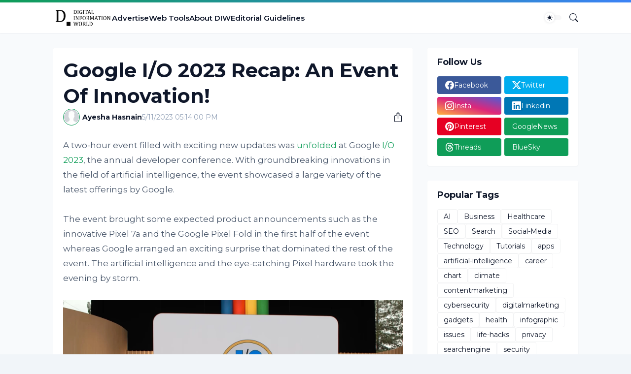

--- FILE ---
content_type: text/html; charset=UTF-8
request_url: https://www.digitalinformationworld.com/2023/05/google-io-2023-recap-event-of-innovation.html
body_size: 42417
content:
<!DOCTYPE html>
<html class='ltr' dir='ltr' lang='en' native-cookie='true' xmlns='http://www.w3.org/1999/xhtml' xmlns:b='http://www.google.com/2005/gml/b' xmlns:data='http://www.google.com/2005/gml/data' xmlns:expr='http://www.google.com/2005/gml/expr'>
<head>
<script async='async' crossorigin='anonymous' src='https://pagead2.googlesyndication.com/pagead/js/adsbygoogle.js?client=ca-pub-8682825476341296'></script>
<meta content='max-image-preview:large' name='robots'/>
<meta content='blogger' name='generator'/>
<meta content='text/html; charset=UTF-8' http-equiv='Content-Type'/>
<meta content='width=device-width, initial-scale=1, minimum-scale=1, user-scalable=yes' name='viewport'/>
<!-- DNS Prefetch -->
<link href='//fonts.googleapis.com' rel='preconnect'/>
<link crossorigin='' href='//fonts.gstatic.com' rel='preconnect'/>
<link href='//cdnjs.cloudflare.com' rel='preconnect'/>
<link href='//blogger.googleusercontent.com' rel='dns-prefetch'/>
<link href='//1.bp.blogspot.com' rel='dns-prefetch'/>
<link href='//2.bp.blogspot.com' rel='dns-prefetch'/>
<link href='//3.bp.blogspot.com' rel='dns-prefetch'/>
<link href='//4.bp.blogspot.com' rel='dns-prefetch'/>
<link href='//www.blogger.com' rel='dns-prefetch'/>
<!-- Site Info -->
<title>Google I/O 2023 Recap: An Event Of Innovation!</title>
<meta content='With groundbreaking innovations in the field of artificial intelligence, the event showcased a large variety of the latest offerings by Google.' name='description'/>
<link href='https://www.digitalinformationworld.com/2023/05/google-io-2023-recap-event-of-innovation.html' rel='canonical'/>
<link href='https://www.digitalinformationworld.com/favicon.ico' rel='icon' type='image/x-icon'/>
<meta content='#0f172a' name='theme-color'/>
<!-- Open Graph Meta Tags -->
<meta content='en' property='og:locale'/>
<meta content='article' property='og:type'/>
<meta content='Google I/O 2023 Recap: An Event Of Innovation!' property='og:title'/>
<meta content='Digital Information World' property='og:site_name'/>
<meta content='With groundbreaking innovations in the field of artificial intelligence, the event showcased a large variety of the latest offerings by Google.' property='og:description'/>
<meta content='https://www.digitalinformationworld.com/2023/05/google-io-2023-recap-event-of-innovation.html' property='og:url'/>
<meta content='https://blogger.googleusercontent.com/img/b/R29vZ2xl/AVvXsEi8I4k3fs7MolxrttWtOuWUWQ8pZijJsAqMUERrCwRyFP6Vf0uDE0PaST_ZSwVU55G8gOgX5gNiRnEXRj5e7DZkqmEkS0DQRi6CHf_z9HFVw9wVyDGVwVXMtxFCkVVc577rpaVCHFK5DdslGsTc3Ye2KmVA8HWaC4-nc-Mp0p9O3uHRmNtzGTxDnwSPxQ/w1600/gio.jpg' property='og:image'/>
<!-- Twitter Meta Tags -->
<meta content='summary_large_image' name='twitter:card'/>
<!-- Feed Links -->
<link rel="alternate" type="application/atom+xml" title="Digital Information World - Atom" href="https://www.digitalinformationworld.com/feeds/posts/default" />
<link rel="alternate" type="application/rss+xml" title="Digital Information World - RSS" href="https://www.digitalinformationworld.com/feeds/posts/default?alt=rss" />
<link rel="service.post" type="application/atom+xml" title="Digital Information World - Atom" href="https://www.blogger.com/feeds/5050352549609773373/posts/default" />

<link rel="alternate" type="application/atom+xml" title="Digital Information World - Atom" href="https://www.digitalinformationworld.com/feeds/3830073439980196654/comments/default" />
<!-- Google Fonts -->
<link href='https://fonts.googleapis.com/css2?family=Montserrat:ital,wght@0,400;0,500;0,600;0,700;1,400;1,500;1,600;1,700&display=swap' rel='stylesheet'/>
<!-- Bootstrap Icons -->
<link href='https://cdnjs.cloudflare.com/ajax/libs/bootstrap-icons/1.11.0/font/bootstrap-icons.min.css' rel='stylesheet'/>
<!-- Site Styles -->
<style type='text/css'>@font-face{font-family:'Montserrat';font-style:normal;font-weight:400;font-display:swap;src:url(//fonts.gstatic.com/s/montserrat/v31/JTUHjIg1_i6t8kCHKm4532VJOt5-QNFgpCtr6Hw0aXp-p7K4KLjztg.woff2)format('woff2');unicode-range:U+0460-052F,U+1C80-1C8A,U+20B4,U+2DE0-2DFF,U+A640-A69F,U+FE2E-FE2F;}@font-face{font-family:'Montserrat';font-style:normal;font-weight:400;font-display:swap;src:url(//fonts.gstatic.com/s/montserrat/v31/JTUHjIg1_i6t8kCHKm4532VJOt5-QNFgpCtr6Hw9aXp-p7K4KLjztg.woff2)format('woff2');unicode-range:U+0301,U+0400-045F,U+0490-0491,U+04B0-04B1,U+2116;}@font-face{font-family:'Montserrat';font-style:normal;font-weight:400;font-display:swap;src:url(//fonts.gstatic.com/s/montserrat/v31/JTUHjIg1_i6t8kCHKm4532VJOt5-QNFgpCtr6Hw2aXp-p7K4KLjztg.woff2)format('woff2');unicode-range:U+0102-0103,U+0110-0111,U+0128-0129,U+0168-0169,U+01A0-01A1,U+01AF-01B0,U+0300-0301,U+0303-0304,U+0308-0309,U+0323,U+0329,U+1EA0-1EF9,U+20AB;}@font-face{font-family:'Montserrat';font-style:normal;font-weight:400;font-display:swap;src:url(//fonts.gstatic.com/s/montserrat/v31/JTUHjIg1_i6t8kCHKm4532VJOt5-QNFgpCtr6Hw3aXp-p7K4KLjztg.woff2)format('woff2');unicode-range:U+0100-02BA,U+02BD-02C5,U+02C7-02CC,U+02CE-02D7,U+02DD-02FF,U+0304,U+0308,U+0329,U+1D00-1DBF,U+1E00-1E9F,U+1EF2-1EFF,U+2020,U+20A0-20AB,U+20AD-20C0,U+2113,U+2C60-2C7F,U+A720-A7FF;}@font-face{font-family:'Montserrat';font-style:normal;font-weight:400;font-display:swap;src:url(//fonts.gstatic.com/s/montserrat/v31/JTUHjIg1_i6t8kCHKm4532VJOt5-QNFgpCtr6Hw5aXp-p7K4KLg.woff2)format('woff2');unicode-range:U+0000-00FF,U+0131,U+0152-0153,U+02BB-02BC,U+02C6,U+02DA,U+02DC,U+0304,U+0308,U+0329,U+2000-206F,U+20AC,U+2122,U+2191,U+2193,U+2212,U+2215,U+FEFF,U+FFFD;}</style>
<style id='page-skin-1' type='text/css'><!--
/*
-----------------------------------------------
Blogger Template Style
Name:         SmartMag
Version:      1.5.0 - Premium
Author:       Pro Blogger Templates
-----------------------------------------------*/
/*-- CSS Variables --*/
:root{
--body-font:Montserrat, sans-serif;
--menu-font:Montserrat, sans-serif;
--title-font:Montserrat, sans-serif;
--text-font:Montserrat, sans-serif;
--icon-font:"bootstrap-icons", bootstrap-icons;
--body-bg-color:#f1f5f9;
--body-bg:#f1f5f9 none repeat fixed top left;
--outer-bg:#f8fafc;
--widget-bg:#ffffff;
--accent-color:#0f9d58;
--accent-color-10:#0f9d5810;
--title-color:#0f172a;
--title-hover-color:#0f9d58;
--text-color:#475569;
--meta-color:#94a3b8;
--border-top-bg:#0f9d58;
--header:62px;
--header-bg:#ffffff;
--header-color:#0f172a;
--header-hover-color:#0f9d58;
--submenu-bg:#ffffff;
--submenu-color:#0f172a;
--submenu-hover-color:#0f9d58;
--footer-bg:#1e293b;
--footer-color:#f8fafc;
--footer-hover-color:#0f9d58;
--footer-text-color:#cbd5e1;
--footerbar-bg:#0f172a;
--footerbar-color:#f8fafc;
--footerbar-hover-color:#0f9d58;
--gradient:var(--accent-color);
--modal-bg:var(--widget-bg);
--button-bg:#0f9d58;
--button-color:#ffffff;
--h-weight:700;
--gap: 30px;
--deg:45deg;
--gray-bg:#0f172a08;
--overlay-bg:#0f172a80;
--border-color:#0f172a0d;
--shadow:0 1px 2px #0f172a0d;
--radius:4px;
}
html.is-dark{
--body-bg-color:#475569;
--outer-bg:#0f172a;
--widget-bg:#1e293b;
--accent-color:#0f9d58;
--accent-color-10:#0f9d5810;
--title-color:#f8fafc;
--title-hover-color:#0f9d58;
--text-color:#cbd5e1;
--meta-color:#94a3b8;
--border-top-bg:#0f9d58;
--header-bg:#1e293b;
--header-color:#f8fafc;
--header-hover-color:#0f9d58;
--submenu-bg:#334155;
--submenu-color:#f8fafc;
--submenu-hover-color:#0f9d58;
--footer-bg:#1e293b;
--footer-color:#f8fafc;
--footer-hover-color:#0f9d58;
--footer-text-color:#cbd5e1;
--footerbar-bg:#0f172a;
--footerbar-color:#f8fafc;
--footerbar-hover-color:#0f9d58;
--modal-bg:#334155;
--button-bg:#0f9d58;
--button-color:#fff;
--gray-bg:rgba(255,255,255,.025);
--border-color:rgba(255,255,255,.03);
}
html.rtl{
--body-font:Cairo, sans-serif;
--menu-font:Cairo, sans-serif;
--title-font:Cairo, sans-serif;
--text-font:Cairo, sans-serif;
--deg:-45deg;
}
.is-gradient{
--gradient:linear-gradient(var(--deg),#0f9d58,#3b82f6);
--border-top-bg:var(--gradient);
--button-bg:var(--gradient);
--button-color:#fff;
}
/*-- Reset CSS --*/
html,body,a,abbr,acronym,address,applet,b,big,blockquote,caption,center,cite,code,dd,del,dfn,div,dl,dt,em,fieldset,font,form,input,button,h1,h2,h3,h4,h5,h6,i,iframe,img,ins,kbd,label,legend,li,object,p,pre,q,s,samp,small,span,strike,strong,sub,sup,table,tbody,td,tfoot,th,thead,tr,tt,u,ul,var{padding:0;margin:0;border:0;outline:none;vertical-align:baseline;background:0 0;text-decoration:none}dl,ul{list-style-position:inside;list-style:none}ul li{list-style:none}caption{text-align:center}img{border:none;position:relative}a,a:visited{text-decoration:none}.clearfix{clear:both}.section,.widget,.widget ul{margin:0;padding:0}a{color:var(--accent-color)}a img{border:0}abbr{text-decoration:none}.separator a{text-decoration:none!important;clear:none!important;float:none!important;margin-left:0!important;margin-right:0!important}#Navbar1,#navbar-iframe,.widget-item-control,a.quickedit,.home-link,.feed-links{display:none!important}.center{display:table;margin:0 auto;position:relative}.widget > h2,.widget > h3{display:none}.widget iframe,.widget img{max-width:100%}button,input,select,textarea{background:transparent;font-family:var(--body-font);font-weight:normal;-webkit-appearance:none;-moz-appearance:none;appearance:none;outline:none;border-radius:0}button{cursor:pointer}input[type="search"]::-webkit-search-cancel-button{-webkit-appearance:none}.rtl{direction:rtl}iframe[src*="youtube.com"]{width:100%;height:auto;aspect-ratio:16/9}
/*-- Main CSS --*/
*{box-sizing:border-box}
*:after,*:before{display:inline-block;font-family:var(--icon-font);font-weight:400;font-style:normal;box-sizing:border-box}
html{position:relative;word-break:break-word;word-wrap:break-word;text-rendering:optimizeLegibility;-webkit-font-smoothing:antialiased;-webkit-text-size-adjust:100%}
body{position:relative;background:var(--body-bg);background-color:var(--body-bg-color);font-family:var(--body-font);font-size:14px;color:var(--text-color);font-weight:400;font-style:normal;line-height:1.4em}
h1,h2,h3,h4,h5,h6{font-family:var(--title-font);font-weight:var(--h-weight)}
a,input,textarea,button{transition:all .0s ease}
.site-outer{display:flex;flex-direction:column;justify-content:flex-start;position:relative;overflow:hidden;width:100%;max-width:100%;background:var(--outer-bg);margin:0 auto;padding:0}
.is-boxed .site-outer{width:calc(1065px + (var(--gap) * 2));max-width:100%;box-shadow:0 0 15px #0f172a0d}
.is-dark .is-boxed .site-outer{box-shadow:0 0 15px #0f172a59}
.container{position:relative}
.row-x1{width:1065px;max-width:99%}
.flex-c{display:flex;justify-content:center}
.flex-col{display:flex;flex-direction:column}
.flex-sb{display:flex;justify-content:space-between}
.content-wrap{position:relative;margin:var(--gap) 0 0}
.is-left .content-wrap > .container,.rtl .is-right .content-wrap > .container{flex-direction:row-reverse}
.rtl .is-left .content-wrap > .container{flex-direction:row}
.pbtStickySidebar:before,.pbtStickySidebar:after{content:"";display:table;clear:both}
.main-wrap{position:relative;width:calc(100% - (306px + var(--gap)))}
.no-sidebar .main-wrap{width:100%}
.sidebar-wrap{position:relative;width:306px}
.no-sidebar .sidebar-wrap{display:none}
.entry-thumbnail,.entry-avatar,.comments .avatar-image-container{display:block;position:relative;overflow:hidden;background:var(--gray-bg);z-index:5;border-radius:var(--radius)}
.thumbnail,.avatar{display:block;position:relative;width:100%;height:100%;background-size:cover;background-position:center center;background-repeat:no-repeat;z-index:1;transform-origin:center;opacity:0;transition:opacity .35s ease}
.thumbnail.pbt-lazy,.avatar.pbt-lazy{opacity:1}
a.entry-thumbnail:hover .thumbnail,.entry-inner:hover .thumbnail{filter:brightness(1.05)}
.entry-thumbnail .entry-tag{display:flex;align-items:center;position:absolute;top:20px;left:20px;max-width:fit-content;height:20px;background:var(--button-bg);font-size:12px;color:var(--button-color);font-weight:400;z-index:5;padding:0 8px;border-radius:var(--radius)}
.rtl .entry-thumbnail .entry-tag{left:unset;right:20px}
[class*="yt-img"]:after{display:flex;align-items:center;justify-content:center;content:"\f4f4";position:absolute;right:50%;bottom:50%;width:36px;height:28px;background:var(--button-bg);font-size:22px;color:var(--button-color);text-shadow:2px 2px 0 rgba(0,0,0,.05);z-index:3;padding:0 0 0 2px;border-radius:var(--radius);transform:translate(50%,50%)}
.yt-img\:x1:after{transform:translate(50%,50%) scale(1.1)}
.yt-img\:x2:after{transform:translate(50%,50%) scale(.95)}
.yt-img\:x3:after{transform:translate(50%,50%) scale(.75)}
.yt-img\:x4:after{transform:translate(50%,50%) scale(.65)}
.entry-header{display:flex;flex-direction:column;gap:4px}
.post:not(.cs) .entry-header .entry-tag{font-size:13px;color:var(--accent-color);font-weight:600;text-transform:uppercase}
.entry-title{color:var(--title-color);line-height:1.3em}
.entry-title a{display:-webkit-box;-webkit-line-clamp:10;-webkit-box-orient:vertical;overflow:hidden;color:var(--title-color)}
.entry-title a:hover{color:var(--title-hover-color)}
.entry-meta{display:flex;flex-wrap:wrap;gap:4px;font-size:12px;color:var(--meta-color);line-height:1.3em}
.entry-meta > span{display:flex;gap:4px}
.entry-meta .author-name{color:var(--title-color);font-weight:600}
.excerpt{font-family:var(--text-font);color:var(--text-color);line-height:1.5em}
.cs .entry-inner{display:block;position:relative;width:100%;height:100%;overflow:hidden;z-index:10;box-shadow:var(--shadow);border-radius:var(--radius)}
.cs .entry-thumbnail{width:100%;height:100%}
.cs .entry-thumbnail:before{content:"";position:absolute;top:0;left:0;right:0;bottom:0;background:linear-gradient(var(--deg),#0f172a 0%,#0f172a1a 100%);-webkit-backface-visibility:hidden;backface-visibility:hidden;z-index:2;opacity:.5;transition:opacity .25s ease}
.is-gradient .cs .entry-thumbnail:before{background:linear-gradient(var(--deg),#0f9d58 0%,#3b82f666 100%);opacity:1}
.cs .yt-img:after{top:20px;right:20px;transform:translate(0)}
.rtl .cs .yt-img:after{left:20px;right:unset}
.cs .entry-header{position:absolute;left:0;bottom:0;width:100%;overflow:hidden;text-shadow:0 1px 2px rgba(0,0,0,.1);z-index:10;padding:20px;gap:6px}
body:not(.is-gradient) .cs .entry-header{background:linear-gradient(to top,#0f172a80 0%,#0f172a00 100%)}
body.is-gradient .cs .entry-tag{font-size:12px;color:#fff;font-weight:500;line-height:1.3em;text-transform:uppercase}
body:not(.is-gradient) .cs .entry-tag{display:flex;align-items:center;max-width:fit-content;height:20px;background:var(--button-bg);font-size:12px;color:var(--button-color);font-weight:400;text-shadow:none;padding:0 6px;margin:0 0 2px;border-radius:var(--radius)}
.cs .entry-title{display:-webkit-box;overflow:hidden;-webkit-line-clamp:5;-webkit-box-orient:vertical;color:#fff}
.cs .entry-meta,.cs .entry-meta .author-name{color:#f8fafc}
.cs .entry-meta .author-name{font-weight:500}
.btn{position:relative;border-radius:var(--radius)}
.loader{display:flex;align-items:center;justify-content:center;position:relative;width:100%;height:100%;font-size:34px}
.spinner{width:1em;height:1em;z-index:2;animation:rotate 2s linear infinite}
.spinner .path{fill:none;stroke-width:3px;stroke:var(--accent-color);stroke-linecap:round;animation:dash 1.5s ease-in-out infinite}
@keyframes rotate{100%{transform:rotate(360deg)}}
@keyframes dash{0%{stroke-dasharray:1,150;stroke-dashoffset:0}50%{stroke-dasharray:90,150;stroke-dashoffset:-35}100%{stroke-dasharray:90,150;stroke-dashoffset:-124}}
.error-msg{display:flex;align-items:center;font-size:14px;color:var(--meta-color);padding:20px 0;font-weight:400}
.overlay-bg{visibility:hidden;opacity:0;position:fixed;top:0;left:0;right:0;bottom:0;background:var(--overlay-bg);-webkit-backdrop-filter:blur(2px);backdrop-filter:blur(2px);z-index:1000;margin:0;transition:all .25s ease}
.overlay-bg.ms17{transition:all .17s ease}
.social a:before{text-shadow:3px 2px 0 rgba(0,0,0,.05)}
.social .blogger a:before{content:"\f1a6"}
.social .twitter a:before{content:"\f8db"}
.social .rss a:before{content:"\f521"}
.social .share a:before{content:"\f52d"}
.social .email a:before{content:"\f32c"}
.social .website a:before{content:"\f3ef"}
.social .external-link a:before{content:"\f1c5"}
.color .blogger a{color:#1a73e8}
.color .blogger a{color:#ff5722}
.color .apple a{color:#333}
.color .amazon a{color:#fe9800}
.color .microsoft a{color:#0067B8}
.color .facebook a,.color .facebook-f a{color:#3b5999}
.color .twitter a,.color .twitter-x a{color:#00acee}
.color .youtube a{color:#e60023}
.color .instagram a{color:#dd277b;--instagram:linear-gradient(15deg,#ffb13d,#dd277b,#4d5ed4)}
.color .pinterest a,.color .pinterest-p a{color:#e60023}
.color .dribbble a{color:#ea4c89}
.color .linkedin a{color:#0077b5}
.color .twitch a{color:#9147ff}
.color .rss a{color:#ffc200}
.color .skype a{color:#00aff0}
.color .stumbleupon a{color:#eb4823}
.color .vk a{color:#4a76a8}
.color .stack-overflow a{color:#f48024}
.color .github a{color:#24292e}
.color .soundcloud a{color:#ff7400}
.color .behance a{color:#191919}
.color .digg a{color:#1b1a19}
.color .delicious a{color:#0076e8}
.color .codepen a{color:#000}
.color .flipboard a{color:#f52828}
.color .reddit a{color:#ff4500}
.color .whatsapp a{color:#3fbb50}
.color .messenger a{color:#0084ff}
.color .snapchat a{color:#ffe700}
.color .telegram a{color:#179cde}
.color .steam a{color:#112c5b}
.color .discord a{color:#7289da}
.color .quora a{color:#b92b27}
.color .tiktok a{color:#fe2c55}
.color .line a{color:#07b53b}
.color .share a{color:var(--meta-color)}
.color .email a{color:#888}
.color .website a{color:var(--title-color)}
.color .external-link a{color:var(--title-color)}
.site-header{position:relative;z-index:50;box-shadow:var(--shadow)}
.border-top{position:relative;float:left;width:100%;height:5px;background:var(--border-top-bg)}
.main-header,.header-inner,.header-header{float:left;width:100%;height:var(--header);background:var(--header-bg)}
.header-inner{background:transparent}
.header-inner.is-fixed{position:fixed;top:calc(0px - (var(--header) * 2));left:0;width:100%;z-index:990;backface-visibility:hidden;visibility:hidden;opacity:0;transform:translate3d(0,0,0);transition:all .35s ease-in-out}
.header-inner.is-fixed.show{visibility:visible;opacity:1;transform:translate3d(0,calc(var(--header) * 2),0)}
.is-fixed .header-header{box-shadow:var(--shadow)}
.is-boxed .header-header{float:none;width:calc(1065px + (var(--gap) * 2));max-width:100%;margin:0 auto}
.header-items{position:relative;display:flex;flex-wrap:wrap;justify-content:space-between}
.flex-left{display:flex;align-items:center;gap:28px;z-index:15}
.flex-right{display:flex;align-items:center;position:absolute;top:0;right:0;height:var(--header);z-index:15}
.rtl .flex-right{left:0;right:unset}
.main-logo{display:flex;align-items:center;flex-shrink:0;height:var(--header);overflow:hidden}
.main-logo img{display:block;max-height:40px}
.main-logo .title{max-width:100%;font-family:var(--title-font);font-size:25px;color:var(--header-color);line-height:40px;font-weight:var(--h-weight);overflow:hidden;white-space:nowrap;text-overflow:ellipsis}
.main-logo .title a{color:var(--header-color)}
.main-logo .title a:hover{color:var(--header-hover-color)}
.main-logo #h1-off{display:none;visibility:hidden}
#main-menu{z-index:10;transition:all .17s ease}
#main-menu .widget,#main-menu .widget > .widget-title{display:none}
#main-menu .widget.is-ready{display:block}
.main-nav{display:flex;height:var(--header);gap:28px}
.main-nav > li{position:relative;display:flex;flex-shrink:0}
.main-nav > li > a{display:flex;align-items:center;font-family:var(--menu-font);font-size:15px;color:var(--header-color);font-weight:600}
.main-nav > li > a > i{margin:0 4px 0 0}
.rtl .main-nav > li > a > i{margin:0 0 0 4px}
.main-nav > li > a > i[code]:before{content:attr(code)}
.main-nav .has-sub > a:after{content:"\f282";font-size:10px;font-weight:700;margin:-4px 0 0 4px}
.rtl .main-nav .has-sub > a:after{margin:-4px 4px 0 0}
.main-nav > li:hover > a{color:var(--header-hover-color)}
.main-nav .sub-menu,.main-nav .ul{position:absolute;left:0;top:calc(var(--header) - 8px);width:180px;background:var(--submenu-bg);z-index:99999;padding:8px 0;box-shadow:var(--shadow),0 10px 15px -3px #0f172a0d;border-radius:var(--radius);backface-visibility:hidden;visibility:hidden;opacity:0;transform:translate3d(0,8px,0)}
.rtl .main-nav .sub-menu,.rtl .main-nav .ul{left:auto;right:0}
.main-nav .sub-menu.sm-1{left:-14px}
.rtl .main-nav .sub-menu.sm-1{left:unset;right:-14px}
.main-nav .sub-menu.sm-2{top:-8px;left:100%;transform:translate3d(-8px,0,0)}
.rtl .main-nav .sub-menu.sm-2{left:unset;right:100%;transform:translate3d(8px,0,0)}
.main-nav .sub-menu li{position:relative;display:block}
.main-nav .sub-menu li a{display:flex;justify-content:space-between;font-size:14px;color:var(--submenu-color);padding:8px 16px}
.main-nav .sub-menu li:hover > a{color:var(--submenu-hover-color)}
.main-nav .sub-menu > .has-sub > a:after{content:"\f285";margin:0}
.rtl .main-nav .sub-menu > .has-sub > a:after{content:"\f284"}
.main-nav .sub-menu,.main-nav .ul{transition:all .17s ease}
.main-nav li:hover > .sub-menu,.rtl .main-nav li:hover > .sub-menu,.main-nav li:hover .ul{backface-visibility:inherit;visibility:visible;opacity:1;transform:translate3d(0,0,0)}
.main-nav .mega-menu{--title-color:var(--submenu-color);--title-hover-color:var(--submenu-hover-color);position:static!important}
.mega-menu .ul{width:100%;overflow:hidden;padding:20px;margin:0}
.mega-menu .mega-items{display:grid;grid-template-columns:repeat(5,1fr);gap:20px;padding:20px}
.mega-items .post{display:flex;flex-direction:column;width:100%;gap:10px}
.mega-items .entry-thumbnail{width:100%;height:120px}
.mega-items .entry-title{font-size:14px}
.mega-menu .mega-tabs{display:flex;flex-direction:column}
.mega-menu .mega-tabs .tab-items{display:flex;gap:16px}
.mega-menu .mega-tabs li a{display:flex;align-items:center;height:22px;font-size:12px;color:var(--submenu-color);font-weight:500;padding:0 8px;box-shadow:inset 0 0 0 1px var(--border-color);border-radius:var(--radius)}
.mega-menu .mega-tabs li.active a{background:var(--button-bg);color:var(--button-color);box-shadow:none}
.mega-tab{display:none;position:relative;min-height:120px;margin:20px 0 0}
.mega-tab.active{display:block}
@keyframes pbtFadeIn{0%{opacity:.1}100%{opacity:1}}
.mega-tab.fadeIn{animation:pbtFadeIn .5s ease}
.mega-menu .mega-tabs .mega-items{grid-template-columns:repeat(5,1fr);padding:0}
.mega-tabs .post .thumbnail{width:calc(945px / 5);height:120px}
.mega-menu .mega-items.on-load,.mega-menu .mega-items.no-items{grid-template-columns:1fr}
.mega-tab .mega-items.on-load,.mega-tab .mega-items.no-items{height:100%;padding:0}
.mega-menu .error-msg{justify-content:center;height:120px;line-height:30px;padding:0}
.mega-menu .loader{height:120px}
.mobile-menu-toggle{display:none;align-items:center;height:34px;font-size:26px;color:var(--header-color);padding:0 18px}
.mobile-menu-toggle:after{content:"\f479";transform:scaleX(1.2)}
.mobile-menu-toggle:hover{color:var(--header-hover-color)}
.toggle-wrap{display:flex;align-items:center;gap:2px;background:var(--header-bg);z-index:20}
.darkmode-toggle{display:flex;align-items:center;width:34px;height:34px}
.darkmode-toggle span{display:flex;align-items:center;position:relative;width:100%;height:10px;background:var(--gray-bg);border-radius:10px}
.darkmode-toggle span:before{display:flex;align-items:center;justify-content:center;position:absolute;left:0;content:"\f5a1";width:20px;height:20px;background:var(--header-bg);font-size:12px;color:var(--header-color);line-height:1;z-index:2;border-radius:50%;box-shadow:0 0 5px #0f172a1f;transition:transform .25s cubic-bezier(0.18, 0.89, 0.32, 1.28)}
.rtl .darkmode-toggle span:before{transform:translate3d(14px,0,0)}
.is-dark .darkmode-toggle span:before{content:"\f495";background:var(--button-bg);font-size:10px;transform:translate3d(14px,0,0)}
.rtl.is-dark .darkmode-toggle span:before{transform:translate3d(0,0,0)}
html:not(.is-dark) .darkmode-toggle:hover span:before{color:var(--header-hover-color)}
.toggle-wrap .search-toggle{display:flex;align-items:center;justify-content:flex-end;width:34px;height:34px;font-size:18px;color:var(--header-color)}
.toggle-wrap .search-toggle:before{content:"\f52a"}
.toggle-wrap .search-toggle:hover{color:var(--header-hover-color)}
.main-search{display:flex;flex-direction:column;position:fixed;top:25px;left:50%;width:480px;max-width:calc(100% - (20px * 2));max-height:calc(100% - (25px * 2));background:var(--modal-bg);overflow:hidden;z-index:1010;border-radius:var(--radius);box-shadow:var(--shadow),0 10px 15px -3px #0f172a0d;visibility:hidden;opacity:0;transform:translate3d(-50%,50%,0);transition:all .17s ease}
.main-search .search-form{display:flex;width:100%;height:60px;flex-shrink:0}
.main-search .search-input{flex:1;width:100%;font-size:16px;color:var(--title-color);font-weight:400;padding:0 20px}
.main-search .search-input::placeholder{color:var(--title-color);opacity:.65}
.main-search .search{display:flex;align-items:center;font-size:16px;color:var(--title-color);padding:0 20px;opacity:.65}
.main-search .search:before{content:"\f52a"}
.main-search .search:hover{opacity:1}
.search-content{display:none;flex-direction:column;justify-content:space-between;gap:20px;height:calc(100% - 60px);overflow:hidden;padding:20px;border-top:1px solid var(--border-color)}
.search-content.visible{display:flex}
.search-results{flex:1;overflow:hidden}
.search-results.scroll{overflow-y:auto;-webkit-overflow-scrolling:touch}
.search-items{display:grid;grid-template-columns:1fr;gap:20px}
@keyframes fadeInUp{0%{opacity:0;transform:translate3d(0,5px,0)}100%{opacity:1;transform:translate3d(0,0,0)}}
.search-items .post{display:flex;gap:16px;animation:fadeInUp .5s ease}
.search-items .entry-thumbnail{width:110px;height:74px;border-radius:var(--radius)}
.search-items .entry-header{flex:1;align-self:center}
.search-items .entry-title{display:-webkit-box;font-size:16px;overflow:hidden;-webkit-line-clamp:2;-webkit-box-orient:vertical}
.main-search .view-all{display:flex;align-items:center;justify-content:center;gap:4px;flex-shrink:0;height:36px;background:var(--button-bg);font-size:14px;color:var(--button-color);padding:0 25px}
.main-search .view-all:after{content:"\f138";line-height:1}
.rtl .main-search .view-all:after{content:"\f12f"}
.main-search .view-all:hover{opacity:.9}
.search-content .loader{height:74px}
.search-content .error-msg{justify-content:center;height:74px;padding:0}
.search-on .overlay-bg{cursor:url("data:image/svg+xml,%3Csvg xmlns='http://www.w3.org/2000/svg' width='23' height='23' fill='%23ffffff' viewBox='0 0 16 16'%3E%3Cpath d='M2.146 2.854a.5.5 0 1 1 .708-.708L8 7.293l5.146-5.147a.5.5 0 0 1 .708.708L8.707 8l5.147 5.146a.5.5 0 0 1-.708.708L8 8.707l-5.146 5.147a.5.5 0 0 1-.708-.708L7.293 8 2.146 2.854Z'/%3E%3C/svg%3E"),auto;visibility:visible;opacity:1}
.search-on .main-search{backface-visibility:inherit;visibility:visible;opacity:1;transform:translate3d(-50%,0,0)}
.slide-menu{display:none;flex-direction:column;justify-content:flex-start;position:fixed;width:300px;height:100%;top:0;left:0;bottom:0;background:var(--header-bg);overflow:hidden;z-index:1010;left:0;-webkit-transform:translate3d(-100%,0,0);transform:translate3d(-100%,0,0);visibility:hidden;box-shadow:0 0 15px #0f172a1a;transition:all .25s ease}
.rtl .slide-menu{left:unset;right:0;-webkit-transform:translate3d(100%,0,0);transform:translate3d(100%,0,0)}
.menu-on .slide-menu,.rtl .menu-on .slide-menu{-webkit-transform:translate3d(0,0,0);transform:translate3d(0,0,0);visibility:visible}
.slide-menu-header{display:flex;align-items:center;justify-content:space-between;height:var(--header);background:var(--header-bg);overflow:hidden;box-shadow:var(--shadow)}
.is-dark .slide-menu-header{box-shadow:0 1px 3px #0f172a59}
.mobile-logo{display:flex;flex:1;width:100%;overflow:hidden;padding:0 0 0 20px}
.rtl .mobile-logo{padding:0 20px 0 0}
.mobile-logo .homepage{max-width:100%;font-size:25px;color:var(--header-color);line-height:40px;font-weight:700;overflow:hidden;white-space:nowrap;text-overflow:ellipsis}
.mobile-logo .homepage:hover{color:var(--header-hover-color)}
.mobile-logo .logo-img img{display:block;width:auto;max-width:100%;height:auto;max-height:40px}
.hide-mobile-menu{display:flex;align-items:center;height:100%;color:var(--header-color);font-size:20px;z-index:20;padding:0 20px}
.hide-mobile-menu:before{content:"\f659"}
.hide-mobile-menu:hover{color:var(--header-hover-color)}
.slide-menu-flex{display:flex;height:calc(100% - var(--header) - 5px);flex-direction:column;justify-content:space-between;overflow:hidden;overflow-y:auto;-webkit-overflow-scrolling:touch}
.mobile-menu{padding:20px}
.mobile-menu ul li a{display:block;font-family:var(--menu-font);font-size:14px;color:var(--header-color);font-weight:400;padding:10px 0}
.mobile-menu > ul > li > a{font-weight:700;text-transform:uppercase}
.mobile-menu > ul > li > a > i{margin:0 4px 0 0}
.rtl .mobile-menu > ul > li > a > i{margin:0 0 0 4px}
454	.mobile-menu > ul > li > a > i[code]:before{content:attr(code)}
.mobile-menu .sub-menu{display:none;overflow:hidden;padding:0 0 0 15px}
.rtl .mobile-menu .sub-menu{padding:0 15px 0 0}
.mobile-menu .has-sub li a{font-size:14px;opacity:.75}
.mobile-menu .has-sub > a{display:flex;justify-content:space-between}
.mobile-menu .has-sub > a:has(i){display:grid;grid-template-columns:auto 1fr auto}
.mobile-menu .has-sub > a:after{content:"\f282"}
.mobile-menu .has-sub.expanded > a:after{content:"\f286"}
.mobile-menu ul li a:hover{color:var(--header-hover-color)}
.mm-footer{gap:12px;padding:20px}
.mm-footer ul{display:flex;flex-wrap:wrap;gap:15px}
.mm-footer .link-list{gap:5px 15px}
.mm-footer a{display:block;font-size:14px;color:var(--header-color)}
.mm-footer .social a{font-size:15px}
.mm-footer .social a:before{text-shadow:2px 2px 0 var(--gray-bg)}
.mm-footer .social a:hover{opacity:.9}
.mm-footer .link-list a:hover{color:var(--header-hover-color)}
.header-ads .widget{margin:var(--gap) 0 0}
.featured .widget{display:none;margin:var(--gap) 0 0;--height:300px}
.featured .widget.visible,.featured .widget.PopularPosts{display:block}
.featured .widget-content{min-height:var(--height)}
.featured .PopularPosts .widget-content{min-height:unset}
.featured .loader{height:var(--height)}
.featured .error-msg{justify-content:center;height:var(--height);padding:0}
.featured-items{display:grid;grid-template-columns:52% 1fr;align-items:start;gap:25px;width:100%}
.featured-items .post{height:var(--height)}
.featured-items .cs .entry-thumbnail{width:100%;height:100%}
.featured-items .cs.entry-header{padding:20px}
.featured-items .cs .entry-title{font-size:26px}
.featured-grid{display:grid;grid-template-columns:1fr 1fr;gap:25px}
.featured-grid .post{display:flex;flex-direction:column;background:var(--widget-bg);overflow:hidden;z-index:10;box-shadow:var(--shadow);border-radius:var(--radius)}
.featured-grid .entry-thumbnail{width:100%;height:168px;border-radius:var(--radius) var(--radius) 0 0}
.featured-grid .entry-header{padding:20px;gap:6px}
.featured-grid .entry-title{font-size:16px}
.home-ads .widget{margin:var(--gap) 0 0}
.trending .widget{display:none;align-items:center;gap:6px;position:relative;width:100%;background:var(--widget-bg);padding:16px 20px;margin:0 0 var(--gap);box-shadow:var(--shadow);border-radius:var(--radius)}
.trending .widget.visible,.trending .widget.PopularPosts{display:flex}
.trending .widget-title{display:flex;align-items:center;gap:4px}
.trending .widget-title:before{content:"\f7f6";background:var(--gradient);-webkit-background-clip:text;background-clip:text;font-size:16px;color:var(--accent-color);-webkit-text-fill-color:transparent}
.trending .widget-title .title{display:flex;align-items:center;width:100%;font-size:14px;color:var(--title-color);font-weight:700}
.trending .widget-title .title:after{content:"\f285";font-size:10px;font-weight:700}
.rtl .trending .widget-title .title:after{content:"\f284"}
.trending .widget-content{display:flex;justify-content:space-between;flex:1;gap:15px}
.trending .loader{justify-content:flex-start;height:20px;font-size:16px}
.trending .spinner .path{stroke-width:4px}
.trending .error-msg{max-width:100%;overflow:hidden;white-space:nowrap;text-overflow:ellipsis;padding:0}
.ticker-items{position:relative;flex:1;overflow:hidden}
.ticker-items .post{position:absolute;top:0;left:0;width:100%;opacity:0;visibility:hidden;transform:translate3d(5px,0,0);pointer-events:none;transition:all .85s ease}
.rtl .ticker-items .post{left:unset;right:0;transform:translate3d(-10px,0,0)}
.ticker-items .post.active{opacity:1;visibility:visible;transform:translate3d(0,0,0);pointer-events:initial}
.ticker-items .entry-title{display:flex;align-items:center;height:20px;font-size:14px;font-weight:400}
.ticker-items .entry-title a{display:block;max-width:100%;overflow:hidden;color:var(--title-color);white-space:nowrap;text-overflow:ellipsis;opacity:.65}
.ticker-items .entry-title a:hover{color:var(--title-hover-color);opacity:1}
.ticker-nav button{display:flex;align-items:center;justify-content:center;height:20px;font-size:16px;color:var(--title-color)}
.ticker-nav button:hover{color:var(--title-hover-color)}
.ticker-nav button:before{content:"\f138"}
.rtl .ticker-nav button:before{content:"\f12f"}
.ticker-nav .tn-prev{display:none}
.title-wrap{position:relative;display:flex;align-items:center;justify-content:space-between;margin:0 0 20px}
.title-wrap .title{display:flex;align-items:center;position:relative;font-size:18px;color:var(--title-color);line-height:1}
.title-wrap .title-link{display:flex;align-items:center;flex-shrink:0;gap:2px;font-size:13px;color:var(--accent-color);font-weight:500}
.title-wrap .title-link:after{content:"\f138";font-size:12px}
.rtl .title-wrap .title-link:after{content:"\f12f"}
.title-wrap .title-link:hover{opacity:.9}
.content-section{display:grid;grid-template-columns:1fr 1fr;align-items:start;gap:var(--gap);margin:0 0 var(--gap)}
.content-section .widget{display:none;position:relative;background:var(--widget-bg);padding:20px;box-shadow:var(--shadow);border-radius:var(--radius)}
.content-section .widget:not(.is-col){grid-column:1/3}
.content-section .widget.visible{display:flex;flex-direction:column}
.content-section .widget.is-ad{display:block;background:transparent;padding:0;box-shadow:none;border-radius:0}
.content-section .Image{line-height:0}
#content-section-2{margin:var(--gap) 0 0}
.content-section .loader{height:180px}
.block1-items{display:grid;grid-template-columns:1fr 1fr;align-items:start;gap:25px}
.block1-items .cs{height:370px}
.block1-items .cs .entry-title{font-size:20px}
.block1-list{display:grid;grid-template-columns:1fr;gap:25px}
.block1-list .post{display:flex;gap:14px}
.block1-list .entry-thumbnail{width:98px;height:68px}
.block1-list .entry-header{flex:1;align-self:center}
.block1-list .entry-title{font-size:14px}
.block2-items{display:grid;grid-template-columns:1fr;gap:25px}
.block2-items .cs{height:320px}
.block2-items .cs .entry-title{font-size:26px}
.block2-grid{display:grid;grid-template-columns:repeat(3, 1fr);gap:25px}
.block2-grid .post{display:flex;flex-direction:column;gap:10px}
.block2-grid .entry-thumbnail{width:100%;height:128px}
.block2-grid .entry-title{font-size:15px}
.list-items{display:grid;grid-template-columns:1fr;gap:25px}
.list-items .post{display:flex;gap:20px}
.list-items .entry-thumbnail{width:calc(50% - (25px / 2));height:180px}
.list-items .entry-header{flex:1;align-self:center;gap:6px}
.list-items .entry-title{font-size:27px}
.list-items .entry-meta{margin:2px 0 0}
.grid-items{display:grid;grid-template-columns:1fr 1fr;gap:25px}
.grid-items .post{display:flex;flex-direction:column;gap:14px}
.grid-items .entry-thumbnail{width:100%;height:180px}
.grid-items .entry-header{gap:6px}
.grid-items .entry-title{font-size:20px}
.grid-items .entry-meta{margin:2px 0 0}
.grid2-items{display:grid;grid-template-columns:repeat(3,1fr);gap:25px}
.grid2-items .post{display:flex;flex-direction:column;gap:10px}
.grid2-items .entry-thumbnail{width:100%;height:128px}
.grid2-items .entry-title{font-size:15px}
.col-items{display:grid;grid-template-columns:1fr;gap:25px}
.col-items .cs{height:180px}
.col-items .cs .entry-title{font-size:18px}
.col-list{display:grid;grid-template-columns:1fr;gap:25px}
.col-list .post{display:flex;gap:14px}
.col-list .entry-thumbnail{width:98px;height:68px}
.col-list .entry-header{flex:1;align-self:center}
.col-list .entry-title{font-size:14px}
.content-section .has-thumb{background-repeat:no-repeat;background-position:center;background-size:cover;overflow:hidden;z-index:10}
.content-section .has-thumb:before{content:"";position:absolute;top:0;left:0;right:0;bottom:0;background:#0f172acc;z-index:5;-webkit-backdrop-filter:blur(10px);backdrop-filter:blur(10px)}
.has-thumb .title-wrap{z-index:10}
.has-thumb .title-wrap .title{color:#fff}
.has-thumb .title-wrap .title-link{color:#f8fafc}
.has-thumb .widget-content{position:relative;z-index:10}
.video-items{display:grid;grid-template-columns:1fr 1fr;align-items:start;gap:25px}
.video-items .cs{height:370px}
.video-items .cs .entry-title{font-size:20px}
.video-grid{display:grid;grid-template-columns:1fr 1fr;gap:25px}
.video-grid .post{display:flex;flex-direction:column;gap:10px}
.video-grid .entry-thumbnail{width:100%;height:88px}
.video-grid .entry-title{font-size:14px}
.has-thumb .video-grid .entry-title a{color:#fff}
.has-thumb .video-grid .entry-title a:hover{opacity:.9}
.has-thumb .video-grid .entry-meta{#f8fafc}
.index-blog{background:var(--widget-bg);padding:20px;box-shadow:var(--shadow);border-radius:var(--radius)}
.queryMessage .query-info{display:flex;align-items:center;font-family:var(--title-font);font-size:18px;color:var(--title-color);font-weight:var(--h-weight);line-height:1;margin:0 0 20px}
.no-posts .queryMessage .query-info{margin:0}
.queryEmpty{font-size:14px;color:var(--meta-color);text-align:center;margin:50px 0}
.index-post-wrap .post.ad-type{display:block;border:0}
@keyframes pbtFadeInUp{0%{opacity:0;transform:translate3d(0,10px,0)}100%{opacity:1;transform:translate3d(0,0,0)}}
.index-post-wrap .post.fadeInUp{animation:pbtFadeInUp .5s ease}
.item-post-inner{background:var(--widget-bg);padding:20px;box-shadow:var(--shadow);border-radius:var(--radius)}
.item-post .post-header{gap:14px}
#breadcrumb{display:flex;align-items:center;gap:2px;font-size:14px;color:var(--accent-color);line-height:1}
#breadcrumb a{color:var(--accent-color)}
#breadcrumb a:hover{opacity:.9}
#breadcrumb .sep:after{content:"\f285";font-size:10px;font-style:normal;font-weight:700}
.rtl #breadcrumb .sep:after{content:"\f284"}
.item-post h1.entry-title{font-size:40px}
.post-header .entry-meta{flex-wrap:nowrap;justify-content:space-between;gap:0;font-size:14px}
.entry-meta .align-left,.entry-meta .align-right{display:flex;align-items:center}
.entry-meta .entry-avatar{flex-shrink:0;width:34px;height:34px;overflow:hidden;padding:1px;margin:0 5px 0 0;border:1px solid var(--accent-color);border-radius:50%}
.rtl .entry-meta .entry-avatar{margin:0 0 0 5px}
.entry-meta .avatar{z-index:2;border-radius:50%}
.entry-meta .al-items{display:flex;flex-wrap:wrap;gap:4px}
.entry-meta .align-left .entry-author,.entry-meta .align-left .entry-time{display:flex;gap:4px}
.post-header .entry-meta .author-name{font-weight:700}
.share-toggle{display:flex;align-items:center;justify-content:flex-end;width:34px;height:34px;font-size:20px;color:var(--title-color)}
.share-toggle:before{content:"\f1c6"}
.share-toggle:hover{color:var(--title-hover-color)}
.entry-content-wrap{padding:25px 0 0}
#post-body{position:relative;font-family:var(--text-font);font-size:17px;color:var(--text-color);line-height:1.8em}
.post-body p{margin-bottom:25px}
.post-body h1,.post-body h2,.post-body h3,.post-body h4,.post-body h5,.post-body h6{font-size:17px;color:var(--title-color);line-height:1.3em;margin:0 0 20px}
.post-body h1{font-size:26px}
.post-body h2{font-size:23px}
.post-body h3{font-size:20px}
.post-body img{height:auto!important}
blockquote{position:relative;background:var(--gray-bg);color:var(--title-color);font-style:normal;padding:25px;margin:0;border-radius:var(--radius)}
blockquote:before{position:absolute;top:10px;left:10px;content:"\f6b0";font-size:50px;color:var(--title-color);font-style:normal;line-height:1;opacity:.05}
.rtl blockquote:before{left:unset;right:10px}
.post-body ul{padding:0 0 0 20px;margin:10px 0}
.rtl .post-body ul{padding:0 20px 0 0}
.post-body li{margin:8px 0;padding:0}
.post-body ul li,.post-body ol ul li{list-style:none}
.post-body ul li:before,.post-body ul li ul li ul li:before{content:"\f287";font-size:.35em;line-height:1;vertical-align:middle;margin:0 5px 0 0}
.post-body ul li ul li:before{content:"\f28a";font-weight:700}
.rtl .post-body ul li:before{margin:0 0 0 5px}
.post-body ol{counter-reset:pbt;padding:0 0 0 20px;margin:10px 0}
.rtl .post-body ol{padding:0 20px 0 0}
.post-body ol > li{counter-increment:pbt;list-style:none}
.post-body ol > li:before{content:counters(pbt,".")".";font-family:inherit;margin:0 5px 0 0}
.rtl .post-body ol > li:before{margin:0 0 0 5px}
.post-body u{text-decoration:underline}
.post-body strike{text-decoration:line-through}
.post-body sup{vertical-align:super}
.post-body a{color:var(--accent-color)}
.post-body a:hover{text-decoration:underline}
.post-body .button{display:inline-block;height:36px;background:var(--button-bg);font-family:var(--body-font);font-size:14px;color:var(--button-color);font-weight:400;line-height:36px;text-align:center;text-decoration:none;cursor:pointer;padding:0 20px;margin:0 6px 8px 0}
.rtl .post-body .button{margin:0 0 8px 6px}
.post-body .button.x2{height:48px;font-size:16px;line-height:48px}
.post-body .button.is-c,.rtl.post-body .button.is-c{margin:0 3px 8px}
.post-body .button.x2 span{display:inline-block;background:rgba(255,255,255,.08);font-size:14px;line-height:16px;padding:4px 6px;margin:0 0 0 20px;border-radius:var(--radius)}
.rtl .post-body .button.x2 span{margin:0 20px 0 0}
.post-body .button:before{font-size:16px;font-style:normal;vertical-align:middle;margin:-2px 6px 0 0}
.rtl .post-body .button:before{margin:-2px 0 0 6px}
.post-body .btn.x2:before{font-size:18px;margin:-2px 10px 0 0}
.rtl .post-body .btn.x2:before{margin:-2px 0 0 10px}
.post-body .btn.preview:before{content:"\f33e"}
.post-body .btn.download:before{content:"\f294"}
.post-body .btn.link:before{content:"\f470"}
.post-body .btn.cart:before{content:"\f23d"}
.post-body .btn.info:before{content:"\f430"}
.post-body .btn.share:before{content:"\f52d"}
.post-body .btn.contact:before{content:"\f32c"}
.post-body .btn.phone:before{content:"\f5b4"}
.post-body .btn.gift:before{content:"\f3eb"}
.post-body .btn.whatsapp:before{content:"\f618"}
.post-body .btn.paypal:before{content:"\f662"}
.post-body .btn.telegram:before{content:"\f5b3"}
.post-body .btn.continue:before{content:"\f138"}
.rtl .post-body .btn.continue:before{content:"\f12f"}
.post-body a.color{color:#fff}
.post-body a.button{color:var(--button-color);text-decoration:none}
.post-body a.button:hover{opacity:.9}
.alert-message{display:block;position:relative;background:#22c55e15;color:#22c55e;overflow:hidden;padding:20px;border-radius:var(--radius)}
.alert-message.alert-info{background:#3b82f615;color:#3b82f6}
.alert-message.alert-warning{background:#eab30815;color:#eab308}
.alert-message.alert-error{background:#ef444415;color:#ef4444}
.alert-message:before{content:'\f26a';font-size:16px;line-height:1;vertical-align:middle;margin:-1px 6px 0 0}
.rtl .alert-message:before{margin:-1px 0 0 6px}
.alert-message.alert-info:before{content:'\f430'}
.alert-message.alert-warning:before{content:'\f33a'}
.alert-message.alert-error:before{content:'\f622'}
.alert-message a:not(.btn){color:currentColor;text-decoration:underline}
.alert-message a:not(.btn):hover{opacity:.9}
.post-body table{width:100%;overflow-x:auto;text-align:left;margin:0;border-collapse:collapse;border:1px solid var(--border-color)}
.rtl .post-body table{text-align:right}
.post-body table td,.post-body table th{padding:6px 12px;border:1px solid var(--border-color)}
.post-body table thead th{color:var(--title-color);vertical-align:bottom}
table.tr-caption-container,table.tr-caption-container td,table.tr-caption-container th{line-height:1;padding:0;border:0}
table.tr-caption-container td.tr-caption{font-size:12px;color:var(--meta-color);font-style:italic;padding:6px 0 0}
.pbt-toc-wrap{display:flex;width:100%;margin:0}
.pbt-toc-inner{display:flex;flex-direction:column;position:relative;max-width:100%;overflow:hidden;font-size:14px;color:var(--title-color);line-height:1.6em;border:1px solid var(--border-color);border-radius:var(--radius)}
.is-dark .pbt-toc-inner{background:var(--gray-bg);box-shadow:none}
.pbt-toc-title{display:flex;align-items:center;justify-content:space-between;gap:20px;position:relative;height:44px;font-size:17px;color:var(--title-color);padding:0 20px}
.pbt-toc-title-text{display:flex;align-items:center;gap:8px;font-family:var(--title-font);font-weight:var(--h-weight)}
.pbt-toc-title-text:before{content:"\f475";height:1em;font-size:20px}
.rtl .pbt-toc-title-text:before{margin:0 0 0 6px}
.pbt-toc-title:after{content:"\f282";font-size:18px}
.pbt-toc-title.is-expanded:after{content:"\f286"}
#pbt-toc{display:none;padding:0 20px 10px;margin:0}
#pbt-toc ol{counter-reset:pbtToc;padding:0 0 0 20px}
.rtl #pbt-toc ol{padding:0 20px 0 0}
#pbt-toc li{counter-increment:pbtToc;font-size:14px;margin:10px 0}
#pbt-toc li:before{content:counters(pbtToc,".")"."}
#pbt-toc[data-count="false"] li:before{display:none}
#pbt-toc li a{color:var(--accent-color)}
#pbt-toc li a:hover{text-decoration:underline}
.post-body .contact-form-widget{display:table;width:100%;font-family:var(--body-font)}
.post-body .contact-form-name.cf-s{width:calc(50% - 5px)}
.rtl .post-body .contact-form-name{float:right}
.post-body .contact-form-email.cf-s{float:right;width:calc(50% - 5px)}
.rtl .post-body .contact-form-email{float:left}
.post-body pre,pre.code-box{display:block;background:var(--gray-bg);font-family:monospace;font-size:13px;color:var(--title-color);white-space:pre-wrap;line-height:1.4em;padding:20px;border:1px solid var(--border-color);border-radius:var(--radius)}
.post-body iframe[allowfullscreen]{height:auto;aspect-ratio:16/9}
.post-body .google-auto-placed{margin:25px 0}
.post-card{display:block;min-height:80px;background:var(--widget-bg);font-family:var(--body-font);font-size:14px;font-weight:400;line-height:1.4em;border:1px solid var(--border-color);border-radius:var(--radius)}
.is-dark .post-card{background:var(--gray-bg)}
.post-card a.entry-link{display:grid;grid-template-columns:min(185px, 50%) 1fr;text-decoration:none}
.post-card .entry-thumbnail{width:calc(100% + 2px);height:125px;min-height:100%;margin:-1px;border-radius:var(--radius) 0 0 var(--radius)}
.rtl .post-card .entry-thumbnail{border-radius:0 var(--radius) var(--radius) 0}
.post-card .entry-header{flex:1;align-self:center;gap:6px;padding:10px 20px}
.post-card .entry-headline{display:flex;align-items:center;gap:4px;font-weight:500}
.post-card .entry-headline:before{content:"\f4ea"}
.post-card .entry-title{display:-webkit-box;overflow:hidden;-webkit-line-clamp:2;-webkit-box-orient:vertical;font-size:19px;color:var(--title-color);line-height:1.25em;margin:0}
.post-card .entry-link:hover .entry-title{color:var(--title-hover-color)}
.post-card .entry-meta{font-size:13px}
.post-card .loader{min-height:80px}
.post-card .error-msg{padding:30px 20px}
.cta-card{display:flex;align-items:center;gap:16px;overflow:hidden;font-family:var(--body-font);font-size:14px;color:var(--title-color);font-weight:400;line-height:1.4em;padding:20px;border:1px solid var(--border-color);border-radius:var(--radius)}
.is-dark .cta-card{background:var(--gray-bg)}
.cta-card .card-header{display:flex;align-items:center;flex:1;gap:16px}
.cta-card .card-icon{display:flex;align-items:center;justify-content:center;width:60px;height:60px;background:var(--gray-bg);font-size:24px;border-radius:var(--radius)}
.cta-card .card-icon i:before{content:attr(data-icon)}
.cta-card .card-info{display:flex;flex:1;flex-direction:column;gap:4px}
.cta-card .card-title{display:-webkit-box;font-family:var(--title-font);font-size:19px;font-weight:var(--h-weight);line-height:1.25em;overflow:hidden;-webkit-line-clamp:1;-webkit-box-orient:vertical}
.cta-card .card-meta{font-size:13px;color:var(--meta-color)}
.cta-card a.card-btn{display:flex;align-items:center;justify-content:center;height:36px;background:var(--button-bg);font-size:14px;color:var(--button-color);text-decoration:none;padding:0 25px}
.cta-card a.card-btn:hover{opacity:.9}
.gd-link{display:flex;flex-direction:column}
.gd-link .gd-countdown{display:none;flex-direction:column;justify-content:center;gap:10px;min-width:fit-content;font-family:var(--body-font);line-height:1;text-align:center;padding:25px 30px;border:1px solid var(--border-color);border-radius:calc(var(--radius) * 2)}
.is-dark .gd-link .gd-countdown{background:var(--gray-bg)}
.gd-countdown .gd-seconds{font-size:36px;color:var(--title-color);font-weight:var(--h-weight)}
.gd-countdown .gd-message{font-size:14px;color:var(--text-color)}
.gd-link.loading .gd-countdown{display:flex}
.gd-link .goto-link,.gd-link.loading .get-link,.gd-link.loaded .get-link{display:none}
.gd-link.loaded .goto-link{display:inline-block}
.gd-link .goto-link.link:before{content:"\f119"}
.gd-link button.button{margin:0}
.gd-link button[disabled]{opacity:.5}
.gd-link button:not([disabled]):hover{opacity:.9}
.gd-btn{margin:0!important}
.gd-btn:before{margin:0}
.gd-btn .loader{display:none;width:auto;font-size:20px}
.gd-btn .spinner .path{stroke-width:3px;stroke:var(--button-color)}
.gd-btn.loading{display:flex!important;gap:6px}
.gd-btn.loading:before{display:none}
.gd-btn.loading .loader{display:flex}
.gd-btn[disabled]{opacity:.5}
.gd-btn:not([disabled]):hover{opacity:.9}
.go-btn[disabled]{opacity:.5}
.go-btn:not([disabled]):hover{opacity:.9}
.pagination{display:none;align-items:center;justify-content:center;gap:16px;font-size:14px;margin:25px 0 5px}
.pagination.visible{display:flex}
.pagination .btn{display:flex;align-items:center;gap:4px;height:34px;background:var(--button-bg);color:var(--button-color);font-weight:400;line-height:1;padding:0 16px}
.pagination .prev:before,.rtl .pagination .next:after{content:"\f12f"}
.pagination .next:after,.rtl .pagination .prev:before{content:"\f138"}
.pagination .btn:hover{opacity:.9}
.entry-labels{display:flex;flex-wrap:wrap;gap:5px 6px;margin:25px 0 0}
.entry-labels > *{display:flex;align-items:center;height:22px;font-size:12px;color:var(--title-color);padding:0 8px;box-shadow:inset 0 0 0 1px var(--border-color)}
.entry-labels span{background:var(--title-color);color:var(--widget-bg);box-shadow:none}
.is-dark .entry-labels span{background:var(--outer-bg);color:var(--title-color)}
.entry-labels a:hover{background:var(--button-bg);color:var(--button-color)}
.post-share{margin:25px 0 0}
ul.share-a{display:flex;flex-wrap:wrap;align-items:start;gap:6px}
.share-a .btn{display:flex;align-items:center;justify-content:center;width:38px;height:36px;background:currentColor;font-size:18px;font-weight:400}
.share-a .has-span .btn{display:flex;gap:10px;width:auto;padding:0 16px}
.share-a .btn:before{color:#fff}
.share-a .btn span{font-size:14px;color:#fff}
.share-a .sl-btn{position:relative;background:var(--widget-bg);font-size:18px;color:var(--title-color);line-height:1;overflow:visible;margin:0 5px 0 0;border:1px solid var(--border-color);border-radius:var(--radius)}
.share-a .sl-btn:before,.share-a .sl-btn:after{content:"";position:absolute;height:0;width:0;pointer-events:none;top:calc(50% - 6px);right:-12px;border:6px solid transparent;border-left-color:var(--border-color)}
.share-a .sl-btn:after{top:calc(50% - 5px);right:-10px;border:5px solid transparent;border-left-color:var(--widget-bg)}
.sl-btn .sl-ico:before{content:"\f52d";font-style:normal;padding:1px 0 0}
.rtl .share-a .sl-btn{margin:0 0 0 5px;transform:scaleX(-1)}
.share-a .show-more .btn{background:var(--gray-bg);font-size:22px}
.share-a .show-more .btn:before{content:"\f64d";color:var(--meta-color)}
.share-a li .btn:not(.sl-btn):hover{opacity:.9}
.share-modal{display:flex;flex-direction:column;position:fixed;top:50%;left:50%;width:440px;max-width:calc(100% - 40px);background:var(--modal-bg);overflow:hidden;z-index:1010;padding:20px;box-shadow:var(--shadow),0 10px 15px -3px #0f172a0d;border-radius:var(--radius);visibility:hidden;opacity:0;transform:translate3d(-50%,0,0);transition:all .17s ease}
.modal-header{display:flex;align-items:center;justify-content:space-between;padding:0 0 15px;margin:0 0 20px;border-bottom:1px solid var(--border-color)}
.share-modal .title{font-family:var(--title-font);font-size:15px;color:var(--title-color);font-weight:var(--h-weight);text-transform:capitalize}
.hide-modal{display:flex;font-size:20px;color:var(--title-color)}
.hide-modal:before{content:"\f659"}
.hide-modal:hover{color:var(--title-hover-color)}
ul.share-b{display:grid;grid-template-columns:repeat(4,1fr);gap:16px;margin:0 0 20px}
.share-b a{display:flex;align-items:center;justify-content:center;height:36px;background:currentColor;font-size:18px}
.share-b a:before{color:#fff}
.share-b a:hover{opacity:.9}
.copy-link{display:flex;gap:10px;position:relative;width:100%;height:36px;margin:15px 0 0}
.copy-link:before{content:"\f470";position:absolute;top:50%;left:20px;font-size:20px;color:var(--title-color);transform:translate(-50%,-50%)}
.rtl .copy-link:before{left:unset;right:20px;transform:translate(50%,-50%)}
@keyframes pbtOn{0%{opacity:0}100%{opacity:1}}
@keyframes pbtOff{0%{opacity:0}100%{opacity:1}}
.copy-link.copied:before{content:"\f26f";color:#3fbb50;animation:pbtOn .5s ease}
.copy-link.copied-off:before{animation:pbtOff .5s ease}
.copy-link input{flex:1;width:100%;font-size:14px;color:var(--text-color);padding:0 15px 0 40px;border:1px solid var(--border-color);border-radius:var(--radius)}
.rtl .copy-link input{padding:0 40px 0 15px}
.copy-link button{display:flex;align-items:center;justify-content:center;max-width:fit-content;background:var(--button-bg);font-size:14px;color:var(--button-color);padding:0 25px}
.copy-link button:hover{opacity:.9}
.share-on .overlay-bg{visibility:visible;opacity:1}
.share-on .share-modal{visibility:visible;opacity:1;transform:translate3d(-50%,-50%,0)}
.p-widget{margin:var(--gap) 0 0}
.about-author{display:flex;gap:16px;background:var(--widget-bg);padding:20px;box-shadow:var(--shadow);border-radius:var(--radius)}
.about-author .author-avatar{width:60px;height:60px;border-radius:50%}
.author-description{flex:1;gap:10px}
.about-author .author-title{font-size:18px;color:var(--title-color)}
.about-author .author-title a{color:var(--title-color)}
.about-author .author-title a:hover{color:var(--title-hover-color)}
.author-description .author-text{display:block;font-size:14px}
.author-description .author-text br,.author-description .author-text a{display:none}
.author-links{display:flex;flex-wrap:wrap;gap:14px}
.author-links a{display:block;font-size:14px;color:var(--text-color)}
.author-links a:before{text-shadow:2px 2px 0 var(--gray-bg)}
.author-links a:hover{opacity:.9}
#related-posts{display:none}
.related-wrap{background:var(--widget-bg);padding:20px;box-shadow:var(--shadow);border-radius:var(--radius)}
.related-wrap .loader{height:180px}
.related-items{display:grid;grid-template-columns:repeat(3,1fr);gap:25px}
.related-items .post{display:flex;flex-direction:column;gap:10px}
.related-items .entry-thumbnail{width:100%;height:128px}
.related-items .entry-title{font-size:15px}
.blog-post-comments{display:none;flex-direction:column;background:var(--widget-bg);padding:20px;box-shadow:var(--shadow);border-radius:var(--radius)}
.blog-post-comments.visible{display:flex}
.blog-post-comments .fb_iframe_widget_fluid_desktop{float:left;display:block!important;width:calc(100% + 16px)!important;max-width:calc(100% + 16px)!important;margin:0 -8px}
.blog-post-comments .fb_iframe_widget_fluid_desktop span,.blog-post-comments .fb_iframe_widget_fluid_desktop iframe{float:left;display:block!important;width:100%!important}
#disqus_thread,.fb-comments{clear:both;padding:0}
.comments-title.has-message{margin:0 0 10px}
.no-comment-form .comments-title.has-message{margin:0 0 20px}
.comment-thread ol{padding:0;margin:0}
.comment-thread .comment{position:relative;list-style:none;padding:20px;margin:20px 0 0;border:1px solid var(--border-color);border-radius:var(--radius)}
.comment-thread .comment .comment{background:var(--gray-bg);padding:20px;border:0}
.toplevel-thread ol > li:first-child{margin:0}
.toplevel-thread ol > li:first-child > .comment-block{padding-top:0;margin:0;border:0}
.comment-thread ol ol .comment:before{content:"\f132";position:absolute;left:-30px;top:-5px;font-size:16px;color:var(--border-color)}
.rtl .comment-thread ol ol .comment:before{content:"\f131";left:unset;right:-30px}
.comments .comment-replybox-single iframe{padding:0 0 0 48px;margin:10px 0 -5px}
.rtl .comments .comment-replybox-single iframe{padding:0 48px 0 0}
.comment-thread .avatar-image-container{position:absolute;top:20px;left:20px;width:35px;height:35px;overflow:hidden;border-radius:50%}
.rtl .comment-thread .avatar-image-container{left:auto;right:20px}
.comment-thread .comment .comment .avatar-image-container{left:20px}
.rtl .comment-thread .comment .comment .avatar-image-container{left:unset;right:20px}
.avatar-image-container img{display:block;width:100%;height:100%}
.comments .comment-block{display:flex;flex-direction:column;gap:10px}
.comments .comment-header{padding:0 0 0 48px}
.rtl .comments .comment-header{padding:0 48px 0 0}
.comments .comment-header .user{display:inline-block;font-family:var(--title-font);font-size:16px;color:var(--title-color);font-weight:var(--h-weight);font-style:normal}
.comments .comment-header .user a{color:var(--title-color)}
.comments .comment-header .user a:hover{color:var(--title-hover-color)}
.comments .comment-header .icon.user{display:none}
.comments .comment-header .icon.blog-author{display:inline-block;background:var(--gradient);-webkit-background-clip:text;background-clip:text;font-size:14px;color:var(--accent-color);-webkit-text-fill-color:transparent;vertical-align:top;margin:-5px 0 0 4px}
.rtl .comments .comment-header .icon.blog-author{margin:-5px 4px 0 0}
.comments .comment-header .icon.blog-author:before{content:"\f4b5"}
.comments .comment-header .datetime{display:block;font-size:12px;margin:1px 0 0}
.comment-header .datetime a{color:var(--meta-color)}
.comments .comment-content{display:block;font-family:var(--text-font);font-size:14px;color:var(--text-color);line-height:1.6em}
.comments .comment-content > a:hover{text-decoration:underline}
.comments .comment-video{position:relative;width:100%;height:auto;aspect-ratio:16/9;overflow:hidden;line-height:1;cursor:pointer}
.comments .comment-video img{display:block;width:100%;height:100%;object-fit:cover;z-index:1}
.comments .comment-video:before{content:"";position:absolute;top:0;left:0;width:100%;height:100%;background:#0f172a1a;z-index:2}
.comments .comment-video:after{transform:translate(50%, 50%) scale(1.2);transition:all .17s ease}
.comments .comment-video:hover:after{transform:translate(50%, 50%) scale(1.5)}
.comments .comment-actions{display:flex;gap:14px}
.comments .comment-actions a{display:inline-block;font-size:14px;color:var(--accent-color);font-weight:400;font-style:normal}
.comments .comment-actions a:hover{color:var(--accent-color);text-decoration:underline}
.item-control{display:none}
.loadmore.loaded a{display:inline-block;border-bottom:1px solid var(--border-color);text-decoration:none;margin-top:15px}
.comments .continue{display:none}
.comments .comment-replies{padding:0 0 0 48px}
.rtl .comments .comment-replies{padding:0 48px 0 0}
.thread-expanded .thread-count a,.loadmore.hidden,.comment-thread .comment .comment .comment-replies,.comment-thread .comment .comment .comment-replybox-single{display:none}
.comments .footer{float:left;width:100%;font-size:13px;margin:0}
.comments-message{font-size:14px;color:var(--meta-color);font-style:italic;margin:0 0 20px}
.no-comment-form .comments-message{margin:20px 0 0}
.no-comments.no-comment-form .comments-message{margin:0}
.comments-message > a{color:var(--accent-color)}
.comments-message > a:hover{color:var(--title-color)}
.comments-message > em{color:#ff3f34;font-style:normal;margin:0 3px}
#comments[data-embed="false"] p.comments-message > i{color:var(--accent-color);font-style:normal}
.comment-form > p{display:none}
.show-cf,.comments #top-continue a{display:flex;align-items:center;justify-content:center;width:100%;height:38px;font-size:17px;color:var(--title-color);font-weight:var(--h-weight);padding:0 20px;margin:20px 0 0;border:1px solid var(--border-color)}
.no-comments .show-cf{margin:0}
.show-cf:hover,.comments #top-continue a:hover{color:var(--title-hover-color)}
.cf-on .show-cf{display:none}
.comments .comment-replybox-thread,.no-comments .comment-form{display:none}
.cf-on .comments .comment-replybox-thread,.cf-on .no-comments .comment-form{display:block}
#comment-editor{min-height:67px}
#top-ce #comment-editor{margin:20px 0 0}
#post-ads-1,#post-ads-2,#post-ads-3,#post-ads-4{display:none}
.before-ads .widget{margin:0 0 25px}
.after-ads .widget{margin:25px 0 0}
.post-nav{display:flex;flex-wrap:wrap;justify-content:space-between;font-size:14px}
.post-nav > *{display:flex;align-items:center;gap:3px;color:var(--meta-color)}
.post-nav a:hover{color:var(--accent-color)}
.post-nav span{color:var(--meta-color);cursor:no-drop;opacity:.65}
.post-nav .post-nav-link:before,.post-nav .post-nav-link:after{font-size:10px;font-weight:700}
.post-nav-newer-link:before,.rtl .post-nav-older-link:after{content:"\f284"}
.post-nav-older-link:after,.rtl .post-nav-newer-link:before{content:"\f285"}
.blog-pager{display:flex;justify-content:center;margin:25px 0 5px}
.blog-pager .btn{display:none;align-items:center;justify-content:center;gap:4px;height:34px;background:var(--button-bg);font-size:14px;color:var(--button-color);padding:0 25px}
.blog-pager a:after{content:"\f282";margin:-2px 0 0}
.blog-pager a:hover{opacity:.9}
.blog-pager .no-more{background:var(--gray-bg);color:var(--meta-color);cursor:not-allowed}
.blog-pager .loading{display:none}
.blog-pager .loader{height:34px}
.blog-pager .visible{display:flex}
.sidebar{position:relative;display:grid;grid-template-columns:100%;gap:var(--gap)}
.sidebar .widget{display:flex;flex-direction:column;background:var(--widget-bg);padding:20px;box-shadow:var(--shadow);border-radius:var(--radius)}
.sidebar .widget.is-ad{display:block;background:transparent;padding:0;box-shadow:none;border-radius:0}
.sidebar .is-ad .title-wrap{display:none}
.sidebar ul.social{display:grid;grid-template-columns:1fr 1fr;gap:6px}
.sidebar .social a{display:flex;align-items:center;gap:10px;width:100%;height:36px;background:currentColor;font-size:18px;font-weight:400;padding:0 16px}
.sidebar .social .instagram a{background:var(--instagram)}
.sidebar .social a:before{color:#fff}
.sidebar .social span{font-size:14px;color:#fff}
.is-dark .sidebar .social .external-link a{background:var(--gray-bg)}
.is-dark .sidebar .social .external-link a:before,.is-dark .sidebar .social-icons .external-link span{color:var(--title-color)}
.sidebar .social a:hover{opacity:.9}
.pbt-s .loader{height:176px}
.popular-items{display:grid;grid-template-columns:1fr;gap:25px}
.popular-items .cs{height:176px}
.popular-items .cs .entry-title{font-size:18px}
.popular-list{display:grid;grid-template-columns:1fr;gap:25px}
.popular-list .post{display:flex;gap:14px}
.popular-list .entry-thumbnail{width:98px;height:68px}
.popular-list .entry-header{flex:1;align-self:center}
.popular-list .entry-title{font-size:14px}
.side-items{display:grid;grid-template-columns:1fr 1fr;gap:25px}
.side-items .post{display:flex;flex-direction:column;gap:6px}
.side-items .entry-thumbnail{width:100%;height:86px}
.side-items .entry-title{font-size:14px}
.featured-post .cs{height:176px}
.featured-post .entry-title{font-size:18px}
.list-style li{font-size:14px}
.list-style li a,.text-list li{display:block;color:var(--title-color);padding:8px 0}
.list-style li a.has-count{display:flex;justify-content:space-between}
.list-style li:first-child a,.text-list li:first-child{padding:0 0 8px}
.list-style li:last-child a,.text-list li:last-child{padding:8px 0 0}
.list-style li a:hover{color:var(--title-hover-color)}
.list-style .count-style{display:inline-block;color:var(--accent-color)}
.cloud-label ul{display:flex;flex-wrap:wrap;gap:6px}
.cloud-label li a{display:flex;height:30px;color:var(--title-color);font-size:14px;font-weight:400;align-items:center;padding:0 13px;box-shadow:inset 0 0 0 1px var(--border-color)}
.cloud-label li a:hover{background:var(--button-bg);color:var(--button-color);box-shadow:none}
.cloud-label .label-count{display:inline-block;margin:0 0 0 4px}
.rtl .cloud-label .label-count{margin:0 4px 0 0}
.BlogSearch .search-input{display:flex;align-items:center;justify-content:space-between;flex:1;width:100%;height:36px;font-size:14px;color:var(--title-color);cursor:text;padding:0 14px;border:1px solid var(--border-color);border-radius:var(--radius)}
.BlogSearch .search-input:before{content:attr(placeholder);font-family:inherit;opacity:.65}
.BlogSearch .search-input:after{content:"\f52a";opacity:.65}
.MailChimp .widget-content{position:relative}
.MailChimp .widget-content:before{content:"\f32f";position:absolute;top:0;right:0;font-size:38px;color:var(--border-color);line-height:1;z-index:1;transform:translate(8px,-8px) rotate(35deg)}
.rtl .MailChimp .widget-content:before{left:0;right:unset;transform:translate(-8px,-8px) rotate(-35deg)}
.MailChimp .mailchimp-title{font-size:18px;color:var(--title-color);margin:0 0 15px}
.MailChimp .mailchimp-text{font-size:14px;margin:0 0 15px}
.MailChimp form{display:flex;flex-direction:column;gap:10px}
.MailChimp .mailchimp-email-address{width:100%;height:36px;font-size:14px;color:var(--title-color);padding:0 14px;border:1px solid var(--border-color);border-radius:var(--radius)}
.MailChimp .mailchimp-email-address::placeholder{color:var(--title-color);opacity:.65}
.MailChimp .mailchimp-email-address:focus{border-color:var(--accent-color);box-shadow:0 0 0 2px var(--accent-color-10)}
.MailChimp .mailchimp-submit{width:100%;height:36px;background:var(--button-bg);font-size:14px;color:var(--button-color);font-weight:400;cursor:pointer;padding:0 20px}
.MailChimp .mailchimp-submit:hover{opacity:.9}
.Profile ul li{float:left;width:100%;padding:20px 0 0;margin:20px 0 0;border-top:1px solid var(--border-color)}
.Profile ul li:first-child{padding:0;margin:0;border:0}
.Profile .individual,.Profile .team-member{display:flex;align-items:center}
.Profile .profile-img{width:45px;height:45px;background:var(--gray-bg);overflow:hidden;margin:0 14px 0 0;border-radius:50%}
.rtl .Profile .profile-img{margin:0 0 0 14px}
.Profile .profile-info{flex:1}
.Profile .profile-name{display:block;font-family:var(--title-font);font-size:16px;color:var(--title-color);font-weight:var(--h-weight)}
.Profile .profile-name:hover{color:var(--title-hover-color)}
.Profile .profile-link{display:block;font-size:12px;color:var(--meta-color);line-height:1.3em}
.Profile .profile-link:hover{color:var(--accent-color)}
.Text .widget-content{font-size:14px}
.Image img{width:auto;height:auto}
.Image .image-caption{font-size:14px;margin:8px 0 0}
.contact-form-widget .cf-s{float:left;width:100%;height:36px;font-size:14px;color:var(--title-color);padding:0 14px;margin:0 0 10px;border:1px solid var(--border-color);border-radius:var(--radius)}
.contact-form-email-message.cf-s{float:left;width:100%;height:auto;resize:vertical;padding:10px 14px}
.contact-form-widget .cf-s::placeholder{color:var(--title-color);opacity:.65}
.contact-form-widget .cf-s:focus{border-color:var(--accent-color);box-shadow:0 0 0 2px var(--accent-color-10)}
.contact-form-button-submit{float:left;width:100%;height:36px;background:var(--button-bg);font-family:inherit;font-size:14px;color:var(--button-color);font-weight:400;cursor:pointer;padding:0 20px;border:0}
.contact-form-button-submit:hover{opacity:.9}
.contact-form-widget p{margin:0}
.contact-form-widget .contact-form-error-message-with-border,.contact-form-widget .contact-form-success-message-with-border{float:left;width:100%;background:transparent;font-size:13px;color:#ef4444;text-align:left;line-height:1;margin:10px 0 0;border:0}
.contact-form-widget .contact-form-success-message-with-border{color:#22c55e}
.rtl .contact-form-error-message-with-border,.rtl .contact-form-success-message-with-border{text-align:right}
.contact-form-cross{cursor:pointer;margin:0 0 0 3px}
.rtl .contact-form-cross{margin:0 3px 0 0}
.Attribution a{display:flex;align-items:center;font-size:14px;color:var(--title-color);font-weight:var(--h-weight)}
.Attribution a > svg{width:16px;height:16px;fill:var(--accent-color);margin:0 4px 0 0}
.rtl .Attribution a > svg{margin:0 0 0 4px}
.Attribution a:hover{color:var(--title-hover-color)}
.Attribution .copyright{font-size:12px;color:var(--meta-color);padding:0 20px;margin:2px 0 0}
#google_translate_element{position:relative;overflow:hidden}
.Stats .text-counter-wrapper{display:flex;align-items:center;gap:6px;font-size:18px;color:var(--title-color);font-weight:700;text-transform:uppercase}
.Stats .text-counter-wrapper:before{content:"\f17a";font-size:16px;line-height:1}
.ReportAbuse > h3{display:flex;gap:4px;font-size:14px;color:var(--accent-color);font-weight:400}
.ReportAbuse > h3:before{content:"\f33a";font-size:16px}
.ReportAbuse > h3 a:hover{text-decoration:underline}
.Header .header-widget a{font-size:18px;color:var(--title-color);font-weight:var(--h-weight)}
.Header .header-widget a:hover{color:var(--title-hover-color)}
.wikipedia-search-form{display:flex;gap:10px}
.wikipedia-search-input{flex:1;width:100%;height:36px;font-size:14px;color:var(--title-color);padding:0 14px;border:1px solid var(--border-color);border-radius:var(--radius)}
.wikipedia-search-input::placeholder{color:var(--title-color);opacity:.65}
.wikipedia-search-input:focus{border-color:var(--accent-color);box-shadow:0 0 0 2px var(--accent-color-10)}
.wikipedia-search-button{height:36px;background:var(--button-bg);font-size:14px;color:var(--button-color);font-weight:400;cursor:pointer;padding:0 20px}
.wikipedia-search-button:hover{opacity:.9}
.wikipedia-search-results-header{display:none!important}
.wikipedia-search-results{font-size:13px;color:#ef4444}
.wikipedia-search-results a{display:flex;align-items:center;gap:6px;font-size:14px;color:var(--title-color);margin:10px 0 0}
.wikipedia-search-results a:after{content:"\f1c5";font-size:12px}
.wikipedia-search-results a:hover{color:var(--title-hover-color)}
.wikipedia-search-more a{display:flex;align-items:center;justify-content:center;height:36px;color:var(--title-color);padding:0 15px;margin:10px 0 0;box-shadow:inset 0 0 0 1px var(--border-color);border-radius:var(--radius)}
.wikipedia-search-more a:hover{background:var(--button-bg);color:var(--button-color);box-shadow:none}
.footer-ads .widget{margin:var(--gap) 0 0}
.site-footer{position:relative;background:var(--footer-bg);box-shadow:var(--shadow);margin:var(--gap) 0 0;--title-color:var(--footer-color);--title-hover-color:var(--footer-hover-color);--text-color:var(--footer-text-color);--gray-bg:rgba(155,155,155,.07)}
.site-footer .footer{float:left;width:100%}
#about{gap:var(--gap);padding:40px 0}
.about-section .Image{display:flex;align-items:center;justify-content:space-between;flex:1;max-width:calc(100% - (306px + var(--gap)));gap:28px}
.footer-info{flex:1}
.footer-info .title{font-size:18px;color:var(--title-color);margin:0 0 10px}
.footer-logo img{display:block;max-height:40px}
.footer-info .image-caption{margin:0}
.footer-info .image-caption a{color:var(--title-color)}
.footer-info .image-caption a:hover{opacity:.9}
.about-section .LinkList{display:flex;align-items:center;justify-content:flex-end;width:306px}
.about-section ul.social{display:flex;flex-wrap:wrap;gap:10px}
.about-section .social a{display:flex;align-items:center;justify-content:center;width:36px;height:36px;background:var(--gray-bg);font-size:18px}
.about-section .social a:before{color:var(--title-color)}
.about-section .social a:hover{background:currentColor}
.about-section .social a:hover:before{color:#fff}
.about-section .social .instagram a:hover{background:var(--instagram)}
.is-dark .footer-bar.is-simple{--footerbar-bg:var(--footer-bg);--footerbar-color:var(--footer-color);--footerbar-hover-color:var(--footer-hover-color)}
.footer-bar{float:left;width:100%;background:var(--footerbar-bg);color:var(--footerbar-color);padding:20px 0}
.footer-copyright{font-size:14px;font-weight:400}
.footer-copyright a{color:var(--footerbar-color)}
.footer-copyright a:hover{color:var(--footerbar-hover-color)}
.footer-menu{position:relative;display:block;margin:0}
.footer-menu ul{display:flex;flex-wrap:wrap;gap:5px 25px}
.footer-menu a{font-size:14px;color:var(--footerbar-color);padding:0}
.footer-menu a:hover{color:var(--footerbar-hover-color)}
.is-error .main-wrap{width:100%}
.is-error .sidebar-wrap{display:none}
.errorWrap{color:var(--title-color);text-align:center;padding:60px 0}
.errorWrap h3{font-size:160px;color:var(--title-color);line-height:1;margin:0 0 35px}
.errorWrap h4{font-size:27px;color:var(--title-color);margin:0 0 25px}
.errorWrap p{color:var(--text-color);font-size:15px;margin:0 0 30px}
.errorWrap a{display:inline-block;height:36px;background:var(--button-bg);font-size:15px;color:var(--button-color);line-height:36px;padding:0 30px}
.errorWrap a:hover{opacity:.9}
html:not([native-cookie]) .cookie-choices-info{display:none}
.cookie-consent{display:none;position:fixed;bottom:20px;left:20px;width:440px;background:var(--modal-bg);z-index:1020;padding:20px;visibility:hidden;opacity:0;border-radius:var(--radius);box-shadow:var(--shadow),0 10px 15px -3px #0f172a0d;transition:visibility .35s ease,opacity .35s ease,transform .35s ease}
.rtl .cookie-consent{left:unset;right:20px}
.cookie-consent.visible{visibility:visible;opacity:1}
.cookie-consent .widget{display:flex;align-items:center;gap:20px}
.consent-text{font-size:14px}
.consent-text a{text-decoration:underline}
.consent-text a:after{content:"\f1c5";margin:0 0 0 4px}
.rtl .consent-text a:after{margin:0 4px 0 0}
.consent-text a:hover{opacity:.9}
.consent-button{display:flex;align-items:center;justify-content:center;flex-shrink:0;width:auto;height:34px;background:var(--button-bg);font-size:14px;color:var(--button-color);padding:0 20px}
.consent-button:hover{opacity:.9}
.back-top{display:flex;align-items:center;justify-content:center;position:fixed;bottom:20px;right:20px;width:36px;height:36px;background:var(--button-bg);font-size:18px;color:var(--button-color);z-index:50;opacity:0;visibility:hidden;transition:all .17s ease}
.rtl .back-top{right:auto;left:20px}
.back-top:before{content:"\f286"}
.back-top.show{opacity:1;visibility:visible}
.back-top:hover{opacity:.9}
ins.adsbygoogle-noablate[data-anchor-shown="true"]{z-index:990!important}
.content-wrap > .google-auto-placed,.content-wrap .container > .google-auto-placed{display:none!important}
#hidden,.is-empty{display:none}
.CSS_LIGHTBOX{z-index:999999!important}
.CSS_LIGHTBOX_BG_MASK{background-color:rgba(0,0,0,.9)!important;opacity:1!important;backdrop-filter:blur(1px)}
.CSS_LIGHTBOX_BTN_CLOSE{display:flex;align-items:center;justify-content:center;background:transparent!important;top:0px!important;right:0px!important;width:46px!important;height:46px!important}
.CSS_LIGHTBOX_BTN_CLOSE:before{content:"\f659";font-size:22px;color:#fff}
.CSS_LIGHTBOX_BTN_CLOSE:hover:before{opacity:.85}
.rtl .CSS_LIGHTBOX_BTN_CLOSE{right:unset!important;left:0}
.CSS_LIGHTBOX_ATTRIBUTION_INDEX_CONTAINER .CSS_HCONT_CHILDREN_HOLDER > .CSS_LAYOUT_COMPONENT.CSS_HCONT_CHILD:first-child > .CSS_LAYOUT_COMPONENT{opacity:0}
.pbt-ad{display:flex;align-items:center;justify-content:center}
.pbt-ad img{height:auto}
@media (max-width: 1125px) {
.site-outer,.is-boxed .site-outer,.is-boxed .header-header{width:100%;max-width:100%;margin:0}
.row-x1{width:100%}
.container{padding:0 20px}
.main-wrap{width:calc(70% - var(--gap))}
.sidebar-wrap{width:30%}
}
@media (max-width: 980px) {
.main-header .container{padding:0}
.header-items{flex-wrap:nowrap;gap:20px}
.mobile-menu-toggle{display:flex}
#main-menu{display:none}
.slide-menu{display:flex}
.menu-on .overlay-bg{visibility:visible;opacity:1}
.flex-left{gap:0;overflow:hidden}
.main-logo{flex-shrink:1}
.flex-right,.rtl .flex-right{position:relative;top:unset;left:unset;right:unset}
.toggle-wrap{gap:0}
.darkmode-toggle span:before{width:22px;height:22px}
.rtl .darkmode-toggle span:before{transform:translate3d(12px,0,0)}
.is-dark .darkmode-toggle span:before{transform:translate3d(12px,0,0)}
.toggle-wrap .search-toggle{width:auto;font-size:20px;padding:0 20px}
}
@media (max-width: 880px) {
.widget:not(.type-video) .yt-img\:x3:after{transform:translate(50%,50%) scale(.95)}
.yt-img\:x4:after{transform:translate(50%,50%) scale(.75)}
.content-wrap > .container,.is-left .content-wrap > .container{flex-direction:column!important;justify-content:flex-start}
.main-wrap,.sidebar-wrap{width:100%}
.sidebar-wrap{margin:var(--gap) 0 0}
.featured-items{grid-template-columns:1fr}
.featured-grid .post{height:auto}
.sidebar ul.social{grid-template-columns:repeat(4,1fr)}
.popular-items .cs{height:200px}
.popular-items .cs .entry-title{font-size:22px}
.popular-list .entry-thumbnail{width:110px;height:74px}
.popular-list .entry-title{font-size:15px}
.side-items{grid-template-columns:repeat(3,1fr)}
.side-items .entry-thumbnail{height:128px}
.side-items .entry-title{font-size:15px}
.featured-post .cs{height:200px}
.featured-post .entry-title{font-size:22px}
#about{flex-direction:column;gap:25px}
.about-section .Image{flex-direction:column;justify-content:center;flex:unset;max-width:100%;gap:25px;text-align:center}
.footer-info .title{display:none}
.footer-logo{padding:0!important}
.about-section .LinkList{width:100%;justify-content:center}
.about-section ul.social-icons{justify-content:center}
.footer-bar{height:auto;line-height:inherit;padding:35px 0}
.footer-bar .container{display:grid;grid-template-columns:1fr;gap:15px;text-align:center}
.footer-copyright{order:1}
.footer-menu ul{justify-content:center;gap:5px 20px}
.menu-on .back-top{opacity:0!important}
}
@media (max-width: 680px) {
.type-video .yt-img\:x3:after{transform:translate(50%,50%) scale(.95)}
.featured .widget{--height:220px}
.featured-items .cs{height:220px}
.featured-items .cs .entry-title{font-size:22px}
.featured-grid .entry-thumbnail{height:130px}
.featured-grid .entry-title{font-size:15px}
.content-section .widget.is-col{grid-column:1/3}
.block1-items{grid-template-columns:1fr}
.block1-items .cs{height:200px}
.block1-items .cs .entry-title{font-size:22px}
.block1-list .entry-thumbnail{width:110px;height:74px}
.block1-list .entry-title{font-size:15px}
.block2-items .cs{height:200px}
.block2-items .cs .entry-title{font-size:22px}
.block2-grid{grid-template-columns:1fr 1fr}
.block2-grid .entry-thumbnail{height:130px}
.list-items .post{flex-direction:column;gap:14px}
.list-items .entry-thumbnail{width:100%;height:200px}
.list-items .entry-header{flex:auto;align-self:start}
.list-items .entry-title{font-size:22px}
.grid-items{grid-template-columns:1fr}
.grid-items .entry-thumbnail{height:200px}
.grid-items .entry-title{font-size:22px}
.grid2-items{grid-template-columns:1fr 1fr}
.grid2-items .entry-thumbnail{height:130px}
.col-items .cs{height:200px}
.col-items .cs .entry-title{font-size:22px}
.col-list .entry-thumbnail{width:110px;height:74px}
.col-list .entry-title{font-size:15px}
.video-items{grid-template-columns:1fr}
.video-items .cs{height:200px}
.video-items .cs .entry-title{font-size:22px}
.video-grid .entry-thumbnail{height:130px}
.video-grid .entry-title{font-size:15px}
.item-post h1.entry-title{font-size:31px}
.post-body table{display:block}
.related-items{grid-template-columns:1fr 1fr}
.related-items .entry-thumbnail{height:130px}
.sidebar ul.social{grid-template-columns:1fr 1fr}
.side-items{grid-template-columns:1fr 1fr}
.side-items .entry-thumbnail{height:130px}
.errorWrap{padding:20px 0 30px}
.errorWrap h3{font-size:130px}
.errorWrap h4{line-height:initial}
}
@media (max-width: 480px) {
:root{--gap:25px}
.container{padding:0 16px}
.main-search{top:20px;max-width:calc(100% - (16px * 2));max-height:calc(100% - (20px * 2))}
.featured-items,.featured-grid{gap:20px}
.featured-grid .entry-thumbnail{height:120px}
.featured-grid .entry-header{padding:16px}
.trending .widget-title .title{display:none}
.block1-items .cs .entry-title{font-size:20px}
.block2-items .cs .entry-title{font-size:20px}
.block2-grid{gap:25px 20px}
.block2-grid .entry-thumbnail{height:110px}
.list-items .entry-title{font-size:20px}
.grid-items .entry-title{font-size:20px}
.grid2-items{gap:25px 20px}
.grid2-items .entry-thumbnail{height:110px}
.col-items .cs .entry-title{font-size:20px}
.video-items{gap:20px}
.video-items .cs .entry-title{font-size:20px}
.video-grid{gap:25px 20px}
.video-grid .entry-thumbnail{height:110px}
.item-post h1.entry-title{font-size:29px}
.post-card a.entry-link{grid-template-columns:1fr}
.post-card .entry-thumbnail{height:180px;border-radius:var(--radius) var(--radius) 0 0!important}
.post-card .entry-header{flex:auto;align-self:start;padding:20px}
.post-card .entry-title{-webkit-line-clamp:3}
.cta-card{flex-direction:column;align-items:start}
.cta-card .card-header{align-items:start}
.cta-card .card-title{-webkit-line-clamp:2}
.cta-card a.card-btn{width:100%}
.share-a .twitter .btn{width:38px}
.share-a .twitter .btn span{display:none}
.share-a .whatsapp{display:none}
.related-items{gap:25px 20px}
.related-items .entry-thumbnail{height:110px}
.popular-items .cs .entry-title{font-size:20px}
.side-items{gap:25px 20px}
.side-items .entry-thumbnail{height:110px}
.featured-post .entry-title{font-size:20px}
.cookie-consent{right:16px!important;left:16px!important;bottom:20px;width:calc(100% - (16px * 2))}
.cookie-consent .widget{gap:16px}
.share-modal{max-width:calc(100% - (16px * 2))}
.back-top{right:16px}
.rtl .back-top{left:16px;right:auto}
}
@media (max-width: 380px) {
.search-items .post{gap:14px}
.search-items .entry-thumbnail{width:98px;height:68px}
.search-items .entry-title{font-size:14px}
.featured .widget{--height:180px}
.featured-items .cs{height:180px}
.featured-items .cs .entry-title{font-size:20px}
.featured-grid .entry-thumbnail{height:100px}
.featured-grid .entry-title{font-size:14px}
.block1-items .cs{height:180px}
.block1-list .entry-thumbnail{width:98px;height:68px}
.block1-list .entry-title{font-size:14px}
.block2-items .cs{height:180px}
.block2-grid .entry-thumbnail{height:90px}
.block2-grid .entry-title{font-size:14px}
.list-items .entry-thumbnail{height:180px}
.grid-items .entry-thumbnail{height:180px}
.grid2-items .entry-thumbnail{height:90px}
.grid2-items .entry-title{font-size:14px}
.col-items .cs{height:180px}
.col-list .entry-thumbnail{width:98px;height:68px}
.col-list .entry-title{font-size:14px}
.video-items .cs{height:180px}
.video-grid .entry-thumbnail{height:90px}
.video-grid .entry-title{font-size:14px}
.item-post h1.entry-title{font-size:27px}
.pbt-toc-inner{min-width:100%}
.pagination .btn{width:34px;justify-content:center;gap:0;font-size:0;padding:0}
.pagination .btn:before,.pagination .btn:after{font-size:14px}
.share-a .facebook .btn{width:38px}
.share-a .facebook .btn span{display:none}
.related-items .entry-thumbnail{height:90px}
.related-items .entry-title{font-size:14px}
.popular-items .cs{height:180px}
.popular-list .entry-thumbnail{width:98px;height:68px}
.popular-list .entry-title{font-size:14px}
.side-items .entry-thumbnail{height:90px}
.side-items .entry-title{font-size:14px}
.featured-post .cs{height:180px}
.cookie-consent .widget{flex-direction:column}
.consent-button{width:100%}
}
@media (max-width: 340px) {
.search-items .entry-thumbnail{width:88px;height:60px}
.item-post h1.entry-title{font-size:25px}
ul.share-b{gap:10px}
.slide-menu{width:100%}
.errorWrap h3{font-size:110px}
.errorWrap h4{font-size:27px}
}
.post-body h1, .post-body h2, .post-body h3, .post-body h4, .post-body h5, .post-body h6 {
margin-top: 20px;
}
@media (max-width: 768px) {
.blog-posts.index-post-wrap.list-items {
display: block !important;
}
.blog-posts.index-post-wrap.list-items .post {
display: block !important;
width: 100% !important;
margin: 0 auto !important;
}
.entry-thumbnail,
.entry-thumbnail .thumbnail {
width: 100% !important;
height: 200px !important;
background-size: cover !important;
background-position: center center !important;
display: block !important;
}
.entry-header {
width: 100% !important;
padding: 0 12px !important;
box-sizing: border-box !important;
}
.entry-title {
word-break: break-word;
text-align: left;
}
}
@media (max-width: 768px) {
.blog-posts.index-post-wrap.list-items .post.hentry {
margin-bottom: 24px !important; /* Adjust to your visual preference */
padding-bottom: 12px;
border-bottom: 1px solid #ddd; /* optional: subtle divider between posts */
}
}
@media (max-width: 768px) {
.list-items .entry-thumbnail {
margin-bottom: 12px !important;
}
.list-items .entry-title {
margin-top: 0 !important;
margin-bottom: 8px !important;
}
}

--></style>
<!-- Miscellaneous -->
<script type='text/javascript'>const pbt={isRTL:false,isMultiple:false,isSingle:true,isPost:true,isPage:false,isBoxed:false,isDark:false,userDarkMode:true,stickyMenu:true,stickySidebar:true,videoCover:true,hasCookie:false,postAuthor:true,postDate:true,postAuthorLabel:"",postDateLabel:"",postCategory:false,postSummary:false,showMore:"Show more",viewAll:"View all",noResults:"No results found",noTitle:"No title",noThumb:"https://blogger.googleusercontent.com/img/b/R29vZ2xl/AVvXsEhy4H3pvMFXMgiD5G9j86QNN75DJDHz0dr2WvJg0tPXbMdJcPvsiEGj2bPIjqfkvdAQueWSJVcbLr1cz3-20Pn0OwtA3e1AVA900pL395fFORHY28alC8cGmrQZsKkG3CBH4qg9hA_jhgkTfb1G7gJmCIiAyr9uT18nOOVeShbx7CffXm2AZ7O6KMBME5oz/s0/diw-lw.png"}</script>
<script async='async' crossorigin='anonymous' src='https://pagead2.googlesyndication.com/pagead/js/adsbygoogle.js'></script>
<!-- Google tag (gtag.js) -->
<script async='true' src='https://www.googletagmanager.com/gtag/js?id=G-ERF2ZPPR6W'></script>
<script>
        window.dataLayer = window.dataLayer || [];
        function gtag(){dataLayer.push(arguments);}
        gtag('js', new Date());
        gtag('config', 'G-ERF2ZPPR6W');
      </script>
<link href='https://www.blogger.com/dyn-css/authorization.css?targetBlogID=5050352549609773373&amp;zx=6aa6b2bd-5384-452a-b012-db7f2539b1c3' media='none' onload='if(media!=&#39;all&#39;)media=&#39;all&#39;' rel='stylesheet'/><noscript><link href='https://www.blogger.com/dyn-css/authorization.css?targetBlogID=5050352549609773373&amp;zx=6aa6b2bd-5384-452a-b012-db7f2539b1c3' rel='stylesheet'/></noscript>
<meta name='google-adsense-platform-account' content='ca-host-pub-1556223355139109'/>
<meta name='google-adsense-platform-domain' content='blogspot.com'/>

<!-- data-ad-client=ca-pub-8682825476341296 -->

</head>
<body class='is-single is-post is-gradient'>
<div id='theme-options' style='display:none'>
<div class='pbt-panel section' id='pbt-panel' name='Theme Options'><div class='widget Image' data-version='2' id='Image52'>
<script type='text/javascript'>const noThumbnail = "https://blogger.googleusercontent.com/img/a/AVvXsEjkOSBxjJRhbWT8wi98T-OSlyJixpN7rKEkJmc9k417LopHC0G54LEHI_N3CmQnmmAVFe4-tx0P8RFt4ceMYQFwxJOR7HA6Zhd6bs2vfUIHN_vX85DUg_3lrJVF3AXTDOcxTeoclCG44V-yy4zvFRVmCqPY_9hTo7w-VPVjlmScEZGQnMl84OpuBqlz9i4=w72-h72-p-k-no-nu";</script>
</div>
</div>
</div>
<!-- Site Content -->
<div class='site-outer'>
<header class='site-header'>
<div class='border-top'></div>
<div class='main-header'>
<div class='header-inner'>
<div class='header-header flex-c'>
<div class='container row-x1'>
<div class='header-items'>
<div class='flex-left'>
<button aria-label='Show Menu' class='mobile-menu-toggle'></button>
<div class='main-logo section' id='main-logo' name='Header Logo'><div class='widget Image' data-version='2' id='Image50'>
<a class='logo-img' href='https://www.digitalinformationworld.com/' rel='home'>
<img alt='Digital Information World' data-dark-src='https://blogger.googleusercontent.com/img/b/R29vZ2xl/AVvXsEi_2G7rZnwmyZTDMLFoY-riJL0i1M8mrCeMuoh49crmbIg85m29MrYPmPukirz-B7Cr9oHirJvr-Sq7FcQW5vpQxtGdoZDCFxeHphbeU0uSuBl5kKuG-JF5QilaaloAH-QVs0zNBib5ub7VFixG30fqmfQbQr5z9MGrcJ_V5GfVVevCiRTeOpnvy7Ii/s200/digital-information-world-logo.png' data-src='https://blogger.googleusercontent.com/img/b/R29vZ2xl/AVvXsEiXAPM90sFAZDEKbzjnwSsdPNp1QHJRx6uy3MALDaum9fKEjH4wMvWI-C2wCh_i7b05hTXobmJ2rj0niRSXVDegR9vO87G4auEGpLGUmxxJC9Vf5TNn4Nra9YL87xxuuae-nrQAIG3oLvVpNo0uCP5qen0IA7VmPCRzPQtuklqJLlpdZLke13wRJnQViTp-/s200/dark-digital-information-world.png' height='67' src='https://blogger.googleusercontent.com/img/b/R29vZ2xl/AVvXsEiXAPM90sFAZDEKbzjnwSsdPNp1QHJRx6uy3MALDaum9fKEjH4wMvWI-C2wCh_i7b05hTXobmJ2rj0niRSXVDegR9vO87G4auEGpLGUmxxJC9Vf5TNn4Nra9YL87xxuuae-nrQAIG3oLvVpNo0uCP5qen0IA7VmPCRzPQtuklqJLlpdZLke13wRJnQViTp-/s200/dark-digital-information-world.png' width='200'>
</img>
</a>
</div></div>
<div class='main-menu section' id='main-menu' name='Header Menu'><div class='widget LinkList' data-version='2' id='LinkList200'>
<ul class='main-nav' id='main-nav'>
<li id='item-0'><a href='https://www.digitalinformationworld.com/p/advertise.html'>Advertise</a></li>
<li id='item-1'><a href='https://www.digitalinformationworld.com/p/tools.html'>Web Tools</a></li>
<li id='item-2'><a href='https://www.digitalinformationworld.com/p/about.html'>About DIW</a></li>
<li id='item-3'><a href='https://www.digitalinformationworld.com/p/diw-editorial-guidelines.html'>Editorial Guidelines</a></li>
</ul>
</div></div>
</div>
<div class='flex-right'>
<div class='toggle-wrap'>
<button aria-label='Dark Mode' class='darkmode-toggle'><span class='slide'></span></button>
<button aria-label='Search' class='search-toggle'></button>
</div>
</div>
</div>
</div>
</div>
</div>
</div>
</header>
<section class='content-wrap flex-c'>
<div class='container row-x1 flex-sb'>
<main class='main-wrap'>
<div class='main section' id='main' name='Latest Posts'><div class='widget Blog' data-version='2' id='Blog1'>
<div class='blog-posts item-post-wrap flex-col'>
<script type='application/ld+json'>{"@context":"https://schema.org","@graph":[{"@type":"NewsArticle","mainEntityOfPage":{"@type":"WebPage","@id":"https://www.digitalinformationworld.com/2023/05/google-io-2023-recap-event-of-innovation.html"},"headline":"Google I/O 2023 Recap: An Event Of Innovation!","description":"A two-hour event filled with exciting new updates was unfolded  at Google I/O 2023 , the annual developer conference. With groundbreaking in...","datePublished":"2023-05-11T17:14:00+05:00","dateModified":"2023-05-11T17:14:32+05:00","image":{"@type":"ImageObject","url":"https://blogger.googleusercontent.com/img/b/R29vZ2xl/AVvXsEi8I4k3fs7MolxrttWtOuWUWQ8pZijJsAqMUERrCwRyFP6Vf0uDE0PaST_ZSwVU55G8gOgX5gNiRnEXRj5e7DZkqmEkS0DQRi6CHf_z9HFVw9wVyDGVwVXMtxFCkVVc577rpaVCHFK5DdslGsTc3Ye2KmVA8HWaC4-nc-Mp0p9O3uHRmNtzGTxDnwSPxQ/w1200-h675-p-k-no-nu/gio.jpg","height":675,"width":1200},"author":{"@type":"Person","name":"Ayesha Hasnain","url":"https://www.blogger.com/profile/02216212530005626331"},"publisher":{"@type":"Organization","name":"Digital Information World","logo":{"@type":"ImageObject","url":"https://blogger.googleusercontent.com/img/b/R29vZ2xl/AVvXsEi_2G7rZnwmyZTDMLFoY-riJL0i1M8mrCeMuoh49crmbIg85m29MrYPmPukirz-B7Cr9oHirJvr-Sq7FcQW5vpQxtGdoZDCFxeHphbeU0uSuBl5kKuG-JF5QilaaloAH-QVs0zNBib5ub7VFixG30fqmfQbQr5z9MGrcJ_V5GfVVevCiRTeOpnvy7Ii/s200/digital-information-world-logo.png","width":206,"height":60}}},{"@type":"BreadcrumbList","itemListElement":[{"@type":"ListItem","position":1,"name":"Home","item":"https://www.digitalinformationworld.com/"},{"@type":"ListItem","position":2,"name":"artificial-intelligence","item":"https://www.digitalinformationworld.com/search/label/artificial-intelligence"},{"@type":"ListItem","position":3,"name":"Google I/O 2023 Recap: An Event Of Innovation!","item":"https://www.digitalinformationworld.com/2023/05/google-io-2023-recap-event-of-innovation.html"}]}]}</script>
<article class='item-post hentry'>
<script id='data' type='application/json'>{"postData":[{"published":{"date":"5/11/2023 05:14:00 PM","datetime":"2023-05-11T17:14:00+05:00"},"author":"Ayesha Hasnain","category":"artificial-intelligence","title":"Google I/O 2023 Recap: An Event Of Innovation!","link":"https://www.digitalinformationworld.com/2023/05/google-io-2023-recap-event-of-innovation.html","thumbnail":{"src":"https://blogger.googleusercontent.com/img/b/R29vZ2xl/AVvXsEi8I4k3fs7MolxrttWtOuWUWQ8pZijJsAqMUERrCwRyFP6Vf0uDE0PaST_ZSwVU55G8gOgX5gNiRnEXRj5e7DZkqmEkS0DQRi6CHf_z9HFVw9wVyDGVwVXMtxFCkVVc577rpaVCHFK5DdslGsTc3Ye2KmVA8HWaC4-nc-Mp0p9O3uHRmNtzGTxDnwSPxQ/w72-h72-p-k-no-nu/gio.jpg","source":"blogger"}}]}</script>
<div class='item-post-inner flex-col'>
<div class='entry-header post-header has-meta'>
<h1 class='entry-title'>Google I/O 2023 Recap: An Event Of Innovation!</h1>
<div class='entry-meta'>
<div class='align-left has-time'>
<span class='entry-avatar'><span class='avatar' data-src='https://blogger.googleusercontent.com/img/b/R29vZ2xl/AVvXsEiCxxt0n6b048h4UEHf-L5T22U8xCk-IsG2qbfVUMBMKdt2t3ijO6qz--5UBg63qH4V_6z8uIBe7z6VNnueFbF3XKIWkCJPmFQqfm3Rmx3tpBOk74LGDZrUEgGnJF2-VDrzlkZSVyJs2sYjtiCytrEjsw23o88dqy5mdjw0KPwNuySVA7iYfdHWYpgsuQ/w72-h72-p-k-no-nu/avatar.webp'></span></span>
<div class='al-items'>
<span class='entry-author'>
<span><!--Can't find substitution for tag [post.authorUrl]--></span>
<a class='author-profile-url author-profile-binc2' href='https://www.blogger.com/profile/02216212530005626331' rel='author' title='author profile'>
<span class='author-name author-name-cs'>Ayesha Hasnain</span>
</a>
</span>
<span class='entry-time'><time class='published' datetime='2023-05-11T17:14:00+05:00'>5/11/2023 05:14:00 PM</time></span>
</div>
</div>
<div class='align-right'>
<button aria-label='Share' class='share-toggle'></button>
</div>
</div>
</div>
<div class='entry-content-wrap flex-col'>
<div class='post-body entry-content' id='post-body'>
A two-hour event filled with exciting new updates was <a href="https://blog.google/technology/ai/google-io-2023-keynote-sundar-pichai/" target="_blank">unfolded</a> at Google <a href="https://blog.google/technology/developers/io-2023/" target="_blank">I/O 2023</a>, the annual developer conference. With groundbreaking innovations in the field of artificial intelligence, the event showcased a large variety of the latest offerings by Google.<br /><br />The event brought some expected product announcements such as the innovative Pixel 7a and the Google Pixel Fold in the first half of the event whereas Google arranged an exciting surprise that dominated the rest of the event. The artificial intelligence and the eye-catching Pixel hardware took the evening by storm.<br /><br /><div style="text-align: center;"><a href="https://blogger.googleusercontent.com/img/b/R29vZ2xl/AVvXsEi8I4k3fs7MolxrttWtOuWUWQ8pZijJsAqMUERrCwRyFP6Vf0uDE0PaST_ZSwVU55G8gOgX5gNiRnEXRj5e7DZkqmEkS0DQRi6CHf_z9HFVw9wVyDGVwVXMtxFCkVVc577rpaVCHFK5DdslGsTc3Ye2KmVA8HWaC4-nc-Mp0p9O3uHRmNtzGTxDnwSPxQ/s1726/gio.jpg"><img border="0" data-original-height="1080" data-original-width="1726" loading="lazy" src="https://blogger.googleusercontent.com/img/b/R29vZ2xl/AVvXsEi8I4k3fs7MolxrttWtOuWUWQ8pZijJsAqMUERrCwRyFP6Vf0uDE0PaST_ZSwVU55G8gOgX5gNiRnEXRj5e7DZkqmEkS0DQRi6CHf_z9HFVw9wVyDGVwVXMtxFCkVVc577rpaVCHFK5DdslGsTc3Ye2KmVA8HWaC4-nc-Mp0p9O3uHRmNtzGTxDnwSPxQ/s16000-rw/gio.jpg" /></a></div><br />With a plethora of innovative products fitted into the two-hour event, it is difficult to keep track of all of them. We&#8217;ve covered the most innovative products from all Google announcements to get a taste of Google&#8217;s exciting innovations.<br /><h2 style="text-align: left;">The debut of Pixel Fold</h2>A lot of rumors were going around for quite some time. Rumors had suggested the possibility of Google developing its very own foldable smartphone. By the time the Pixel Fold debuted at the Google I/O 2023 and due to the accidental teaser by Google released merely a couple of hours before the event,  almost everything about the Pixel Fold was already known. <br /><br />Since the market already offers multiple foldable smartphone options, Google took a unique approach with its new foldable smartphone. Pixel Fold captures the form factor and model of a conventional smartphone. <br /><br />With a cover screen of 5.8 inches and a main screen of 7.6 inches, the display of both is approximately the same resolution and panels of 120 Hx OLED. Other features include a tensor G2 system-on-a-chip, 12 GB memory, a co-processor Titan M2, and a battery of 4,821 mAH. The Pixel Fold retails for $1,800.<br /><h2 style="text-align: left;">New Pixel 7a vs. Pixel 7</h2>The Pixel 7a is a mid-to-high-end Android smartphone that closely resembles the Pixel 7 in terms of design and features. It features a plastic-made back, a display of 6.1-inch and a camera sensor smaller in comparison to Pixel 7.<br /><br />It comes at a lower price point of $499, a whopping $100 cheaper than last year&#8217;s Pixel 7. With its top-notch features and affordable price, the Pixel 7a is likely to become a top choice for many Android users.<br /><h2 style="text-align: left;">Long awaited Pixel Tablet</h2>Google also unveiled its much-awaited Pixel Tablet, which was first showcased at the Google I/O in 2022; an entire year before the release. The Pixel Tablet is priced at $499 for pre-orders and is expected to ship from June 20 onwards. <br /><br />It comes in a variety of colors; Porcelain, Rose, and Hazel colors, with a charging speaker dock of the matching color. The Pixel Table also features built-in Google Home features, making it an ideal smart home controller.<br /><h2 style="text-align: left;">AI Innovations</h2>Artificial intelligence was the theme of the event in the first half, with Google showcasing how it can integrate AI technology with its existing products and services to offer an unrivaled user experience. <br /><br />One of the major announcements was the replacement of Google's conversational chatbot, Bard, with PaLM 2, a more powerful language model that has the ability to specialize in certain fields such as medicine and cybersecurity. <br /><br />Google also dropped the waitlist for Bard, making it available in over 180 countries. AI-powered tools and services were also introduced to Google Workspace, including generative AI that can help users create content and structure documents with just a few clicks.<br /><br />The Google I/O 2023 was a showcase of Google's commitment to innovation and its drive to push the boundaries of technology. With its impressive lineup of new products and services, as well as its groundbreaking innovations in the field of artificial intelligence, Google is set to continue to dominate the tech industry in the years to come.<br /><br /><iframe allow="accelerometer; autoplay; clipboard-write; encrypted-media; gyroscope; picture-in-picture; web-share" allowfullscreen="" frameborder="0" height="315" src="https://www.youtube-nocookie.com/embed/cNfINi5CNbY" title="YouTube video player" width="560"></iframe><br /><br />Read next:&nbsp;<a href="https://www.digitalinformationworld.com/2023/05/google-drops-waitlist-for-its-bard.html" target="_blank">Google Drops Waitlist For Its Bard Chatbot As It Expands To More Than 180 Different Countries</a>
</div>
</div>
<div class='entry-labels'>
<span class='labels-label btn'>Tags:</span>
<a class='label-link btn' href='https://www.digitalinformationworld.com/search/label/artificial-intelligence' rel='tag'>artificial-intelligence</a>
<a class='label-link btn' href='https://www.digitalinformationworld.com/search/label/Google' rel='tag'>Google</a>
<a class='label-link btn' href='https://www.digitalinformationworld.com/search/label/news' rel='tag'>news</a>
<a class='label-link btn' href='https://www.digitalinformationworld.com/search/label/Technology' rel='tag'>Technology</a>
</div>
<div class='post-share'>
<ul class='share-a social color'>
<li class='share-label'><span class='sl-btn btn'><i class='sl-ico'></i></span></li>
<li class='facebook has-span'><a class='bi-facebook btn pbt-wo' href='https://www.facebook.com/sharer.php?u=https://www.digitalinformationworld.com/2023/05/google-io-2023-recap-event-of-innovation.html' rel='nofollow noopener' title='Facebook'><span>Facebook</span></a></li>
<li class='twitter has-span'><a class='bi-twitter btn pbt-wo' href='https://twitter.com/intent/tweet?url=https://www.digitalinformationworld.com/2023/05/google-io-2023-recap-event-of-innovation.html' rel='nofollow noopener' title='Twitter'><span>Twitter</span></a></li>
<li class='whatsapp'><a class='bi-whatsapp btn pbt-wo' href='https://api.whatsapp.com/send?text=Google I/O 2023 Recap: An Event Of Innovation! | https://www.digitalinformationworld.com/2023/05/google-io-2023-recap-event-of-innovation.html' rel='nofollow noopener' title='WhatsApp'></a></li>
<li class='email'><a class='bi-email btn pbt-wo' href='mailto:?subject=Google I/O 2023 Recap: An Event Of Innovation!&body=https://www.digitalinformationworld.com/2023/05/google-io-2023-recap-event-of-innovation.html' rel='nofollow noopener' title='Email'></a></li>
<li class='show-more'><button aria-label='Show more' class='btn'></button></li>
</ul>
</div>
</div>
</article>
<div class='post-footer flex-col'>
<div class='related-wrap p-widget'>
<div class='title-wrap related-title'>
<h3 class='title'>You might like</h3>
<a class='title-link' href='/search/label/artificial-intelligence'>View all</a>
</div>
<div class='widget-content'>
<span class='related-tag' data-id='3830073439980196654' data-label='artificial-intelligence'></span>
</div>
</div>
</div>
<div class='blog-post-comments p-widget' data-shortcode='$type={blogger}'>
<a name='comments'></a>
<section class='comments threaded flex-col no-comments' data-embed='true' data-num-comments='0' id='comments'>
<div class='comment-form'>
<a name='comment-form'></a>
<a href='https://www.blogger.com/comment/frame/5050352549609773373?po=3830073439980196654&hl=en&saa=85391&origin=https://www.digitalinformationworld.com&skin=soho' id='comment-editor-src' rel='nofollow noopener' title='Comment Form Link'></a>
<iframe allowtransparency='allowtransparency' class='blogger-iframe-colorize blogger-comment-from-post' frameborder='0' height='410px' id='comment-editor' name='comment-editor' src='' width='100%'></iframe>
<script src='https://www.blogger.com/static/v1/jsbin/2830521187-comment_from_post_iframe.js' type='text/javascript'></script>
<script type='text/javascript'>
          BLOG_CMT_createIframe('https://www.blogger.com/rpc_relay.html');
        </script>
</div>
<button aria-label='Post a Comment' class='show-cf btn'>Post a Comment (0)</button>
</section>
</div>
<div class='post-nav p-widget'>
<a class='post-nav-link post-nav-newer-link' href='https://www.digitalinformationworld.com/2023/05/google-rolls-out-new-safety-and-privacy.html'>
Previous Post
</a>
<a class='post-nav-link post-nav-older-link' href='https://www.digitalinformationworld.com/2023/05/studys-findings-ads-with-male-voice.html'>
Next Post
</a>
</div>
</div>
</div></div>
<div class='section' id='related-posts' name='Related Posts'><div class='widget HTML' data-shortcode='$results={6}' data-version='2' id='HTML51'>
</div></div>
</main>
<aside class='sidebar-wrap'>
<div class='sidebar pbt-s section' id='sidebar' name='Sidebar'><div class='widget LinkList' data-version='2' id='LinkList1'>
<div class='title-wrap widget-title'><h3 class='title'>Follow Us</h3></div>
<div class='widget-content'>
<ul class='social-icons social color'>
<li class='facebook'><a class='bi-facebook btn' data-text='true' href='https://www.facebook.com/digitalinformationworld/#Facebook' rel='nofollow noopener' target='_blank' title='facebook'>
</a></li>
<li class='twitter x'><a class='bi-twitter x btn' data-text='true' href='https://twitter.com/digitaliworld#Twitter' rel='nofollow noopener' target='_blank' title='twitter x'>
</a></li>
<li class='instagram'><a class='bi-instagram btn' data-text='true' href='https://www.instagram.com/digitaliworld/#Insta' rel='nofollow noopener' target='_blank' title='instagram'>
</a></li>
<li class='linkedin'><a class='bi-linkedin btn' data-text='true' href='https://www.linkedin.com/company/digitalinformationworld#Linkedin' rel='nofollow noopener' target='_blank' title='linkedin'>
</a></li>
<li class='pinterest'><a class='bi-pinterest btn' data-text='true' href='https://pinterest.com/digitaliworld/#Pinterest' rel='nofollow noopener' target='_blank' title='pinterest'>
</a></li>
<li class='Google News'><a class='bi-Google News btn' data-text='true' href='https://news.google.com/publications/CAAqBwgKMNbqhgsw3IeFAw#GoogleNews' rel='nofollow noopener' target='_blank' title='Google News'>
</a></li>
<li class='threads'><a class='bi-threads btn' data-text='true' href='https://www.threads.net/@digitaliworld#Threads' rel='nofollow noopener' target='_blank' title='threads'>
</a></li>
<li class='BlueSky'><a class='bi-BlueSky btn' data-text='true' href='https://bsky.app/profile/digitaliworld.bsky.social#BlueSky' rel='nofollow noopener' target='_blank' title='BlueSky'>
</a></li>
</ul>
</div>
</div><div class='widget Label' data-version='2' id='Label1'>
<div class='title-wrap widget-title'><h3 class='title'>Popular Tags</h3></div>
<div class='widget-content cloud-label'>
<ul class='cloud-style'>
<li><a class='label-name btn' href='https://www.digitalinformationworld.com/search/label/AI'>AI</a></li>
<li><a class='label-name btn' href='https://www.digitalinformationworld.com/search/label/Business'>Business</a></li>
<li><a class='label-name btn' href='https://www.digitalinformationworld.com/search/label/Healthcare'>Healthcare</a></li>
<li><a class='label-name btn' href='https://www.digitalinformationworld.com/search/label/SEO'>SEO</a></li>
<li><a class='label-name btn' href='https://www.digitalinformationworld.com/search/label/Search'>Search</a></li>
<li><a class='label-name btn' href='https://www.digitalinformationworld.com/search/label/Social-Media'>Social-Media</a></li>
<li><a class='label-name btn' href='https://www.digitalinformationworld.com/search/label/Technology'>Technology</a></li>
<li><a class='label-name btn' href='https://www.digitalinformationworld.com/search/label/Tutorials'>Tutorials</a></li>
<li><a class='label-name btn' href='https://www.digitalinformationworld.com/search/label/apps'>apps</a></li>
<li><a class='label-name btn' href='https://www.digitalinformationworld.com/search/label/artificial-intelligence'>artificial-intelligence</a></li>
<li><a class='label-name btn' href='https://www.digitalinformationworld.com/search/label/career'>career</a></li>
<li><a class='label-name btn' href='https://www.digitalinformationworld.com/search/label/chart'>chart</a></li>
<li><a class='label-name btn' href='https://www.digitalinformationworld.com/search/label/climate'>climate</a></li>
<li><a class='label-name btn' href='https://www.digitalinformationworld.com/search/label/contentmarketing'>contentmarketing</a></li>
<li><a class='label-name btn' href='https://www.digitalinformationworld.com/search/label/cybersecurity'>cybersecurity</a></li>
<li><a class='label-name btn' href='https://www.digitalinformationworld.com/search/label/digitalmarketing'>digitalmarketing</a></li>
<li><a class='label-name btn' href='https://www.digitalinformationworld.com/search/label/gadgets'>gadgets</a></li>
<li><a class='label-name btn' href='https://www.digitalinformationworld.com/search/label/health'>health</a></li>
<li><a class='label-name btn' href='https://www.digitalinformationworld.com/search/label/infographic'>infographic</a></li>
<li><a class='label-name btn' href='https://www.digitalinformationworld.com/search/label/issues'>issues</a></li>
<li><a class='label-name btn' href='https://www.digitalinformationworld.com/search/label/life-hacks'>life-hacks</a></li>
<li><a class='label-name btn' href='https://www.digitalinformationworld.com/search/label/privacy'>privacy</a></li>
<li><a class='label-name btn' href='https://www.digitalinformationworld.com/search/label/searchengine'>searchengine</a></li>
<li><a class='label-name btn' href='https://www.digitalinformationworld.com/search/label/security'>security</a></li>
<li><a class='label-name btn' href='https://www.digitalinformationworld.com/search/label/smartphone'>smartphone</a></li>
<li><a class='label-name btn' href='https://www.digitalinformationworld.com/search/label/smartphones'>smartphones</a></li>
<li><a class='label-name btn' href='https://www.digitalinformationworld.com/search/label/tools'>tools</a></li>
<li><a class='label-name btn' href='https://www.digitalinformationworld.com/search/label/work'>work</a></li>
<li><a class='label-name btn' href='https://www.digitalinformationworld.com/search/label/world'>world</a></li>
</ul>
</div>
</div><div class='widget HTML getPosts' data-version='2' id='HTML9'>
<div class='title-wrap widget-title'><h3 class='title'>Latest Posts</h3></div>
<div class='widget-content' data-shortcode='{getPosts}'>
</div>
</div></div>
</aside>
</div>
</section>
<footer class='site-footer'>
<div class='footer-bar flex-c is-simple'>
<div class='container row-x1 flex-sb'>
<div class='footer-copyright no-items section' id='footer-copyright' name='Footer Copyright'>
</div>
<div class='footer-menu section' id='footer-menu' name='Footer Menu'><div class='widget LinkList' data-version='2' id='LinkList204'>
<ul class='link-list'>
<li><a href='https://www.digitalinformationworld.com/'>&#169; Digital Information World</a></li>
<li><a href='https://www.digitalinformationworld.com/p/advertise.html'>Advertise</a></li>
<li><a href='https://www.digitalinformationworld.com/p/about.html'>About Us</a></li>
<li><a href='https://www.digitalinformationworld.com/p/privacy-policy.html'>Privacy Policy</a></li>
<li><a href='https://www.digitalinformationworld.com/p/ai-policy-for-digital-information-world.html'>AI Policy</a></li>
<li><a href='https://www.digitalinformationworld.com/p/contact-us.html'>Contact Us</a></li>
<li><a href='https://www.digitalinformationworld.com/p/word-count-tool.html'>Words Counter</a></li>
<li><a href='https://www.digitalinformationworld.com/p/online-html-editor-tool.html'>HTML Editor</a></li>
<li><a href='https://www.digitalinformationworld.com/p/slug-generator-slugify-your-titles-and.html'>Slug Generator</a></li>
<li><a href='https://www.digitalinformationworld.com/p/password-generator.html'>Password Generator</a></li>
<li><a href='https://www.digitalinformationworld.com/p/text-case-converter.html'>Title Case Converter</a></li>
<li><a href='https://www.digitalinformationworld.com/p/url-encode-and-decode-tool.html'>URL Encoder/Decoder</a></li>
<li><a href='https://www.digitalinformationworld.com/p/list-sort-reversal-tool.html'>Reverse Sorting List</a></li>
<li><a href='https://www.digitalinformationworld.com/p/effortlessly-sort-lists-online-words-or.html'>Lists Sorting Tool</a></li>
<li><a href='https://www.digitalinformationworld.com/p/paypal-fee-calculator-united-states.html'>US PayPal Fee Calculator</a></li>
<li><a href='https://www.digitalinformationworld.com/p/unit-converter-converts-between-common.html'>Unit Converter</a></li>
<li><a href='https://www.digitalinformationworld.com/p/currency-converter.html'>Currency Converter</a></li>
<li><a href='https://www.digitalinformationworld.com/p/stopwatch-and-timer-tool.html'>Stopwatch and Timer</a></li>
<li><a href='https://www.digitalinformationworld.com/p/convert-pdf-documents-to-png-image.html'>Convert PDF to PNG</a></li>
<li><a href='https://www.digitalinformationworld.com/p/table-generator-create-custom-html.html'>Table Maker</a></li>
<li><a href='https://www.digitalinformationworld.com/p/image-format-converter-tool-png-to-jpg.html'>PNG to JPG or WebP Converter </a></li>
<li><a href='https://www.digitalinformationworld.com/p/html-formatting-remover-best-content.html'>Blog Post Text/Formatting Cleaner - Remove Unwanted HTML Tags</a></li>
<li><a href='https://www.digitalinformationworld.com/p/unshorten-url-tool.html'>URL Unshortener Tool</a></li>
<li><a href='https://www.digitalinformationworld.com/p/google-sheets-to-html-table-converter.html'>Google Sheets to HTML Table Converter</a></li>
</ul>
</div></div>
</div>
</div>
</footer>
</div>
<div class='site-overlay'>
<div class='overlay-bg' id='overlay-bg'></div>
<div class='main-search'>
<div class='search-form'>
<input autocomplete='off' class='search-input' id='mys' placeholder='Search' type='text' value=''/>
<button aria-label='Search' class='search'></button>
</div>
<div class='search-content'>
<div class='search-results'></div>
</div>
</div>
<div class='share-modal'>
<div class='modal-header'>
<span class='title'>Share to other apps</span>
<button aria-label='Show less' class='hide-modal'></button>
</div>
<ul class='share-b social color'>
<li class='facebook'><a class='bi-facebook btn pbt-wo' href='https://www.facebook.com/sharer.php?u=https://www.digitalinformationworld.com/2023/05/google-io-2023-recap-event-of-innovation.html' rel='nofollow noopener' title='Facebook'></a></li>
<li class='twitter'><a class='bi-twitter btn pbt-wo' href='https://twitter.com/intent/tweet?url=https://www.digitalinformationworld.com/2023/05/google-io-2023-recap-event-of-innovation.html' rel='nofollow noopener' title='Twitter'></a></li>
<li class='whatsapp'><a class='bi-whatsapp btn pbt-wo' href='https://api.whatsapp.com/send?text=Google I/O 2023 Recap: An Event Of Innovation! | https://www.digitalinformationworld.com/2023/05/google-io-2023-recap-event-of-innovation.html' rel='nofollow noopener' title='WhatsApp'></a></li>
<li class='pinterest-p'><a class='bi-pinterest btn pbt-wo' href='https://www.pinterest.com/pin/create/button/?url=https://www.digitalinformationworld.com/2023/05/google-io-2023-recap-event-of-innovation.html&media=https://blogger.googleusercontent.com/img/b/R29vZ2xl/AVvXsEi8I4k3fs7MolxrttWtOuWUWQ8pZijJsAqMUERrCwRyFP6Vf0uDE0PaST_ZSwVU55G8gOgX5gNiRnEXRj5e7DZkqmEkS0DQRi6CHf_z9HFVw9wVyDGVwVXMtxFCkVVc577rpaVCHFK5DdslGsTc3Ye2KmVA8HWaC4-nc-Mp0p9O3uHRmNtzGTxDnwSPxQ/s16000/gio.jpg&description=Google I/O 2023 Recap: An Event Of Innovation!' rel='nofollow noopener' title='Pinterest'></a></li>
<li class='linkedin'><a class='bi-linkedin btn pbt-wo' href='https://www.linkedin.com/shareArticle?mini=true&url=https://www.digitalinformationworld.com/2023/05/google-io-2023-recap-event-of-innovation.html&title=Google I/O 2023 Recap: An Event Of Innovation!' rel='nofollow noopener' title='LinkedIn'></a></li>
<li class='reddit'><a class='bi-reddit btn pbt-wo' href='https://reddit.com/submit?url=https://www.digitalinformationworld.com/2023/05/google-io-2023-recap-event-of-innovation.html&title=Google I/O 2023 Recap: An Event Of Innovation!' rel='nofollow noopener' title='Reddit'></a></li>
<li class='telegram'><a class='bi-telegram btn pbt-wo' href='https://telegram.me/share/url?url=https://www.digitalinformationworld.com/2023/05/google-io-2023-recap-event-of-innovation.html&text=Google I/O 2023 Recap: An Event Of Innovation!' rel='nofollow noopener' title='Telegram'></a></li>
<li class='email'><a class='bi-email btn pbt-wo' href='mailto:?subject=Google I/O 2023 Recap: An Event Of Innovation!&body=https://www.digitalinformationworld.com/2023/05/google-io-2023-recap-event-of-innovation.html' rel='nofollow noopener' title='Email'></a></li>
</ul>
<div class='modal-footer'>
<span class='title'>Copy
Post Link</span>
<div class='copy-link'>
<input readonly='readonly' value='https://www.digitalinformationworld.com/2023/05/google-io-2023-recap-event-of-innovation.html'/>
<button aria-label='Copy' class='btn'>Copy</button>
</div>
</div>
</div>
<div class='slide-menu'>
<div class='border-top'></div>
<div class='slide-menu-header'>
<div class='mobile-logo'></div>
<button aria-label='Hide Menu' class='hide-mobile-menu'></button>
</div>
<div class='slide-menu-flex'>
<div class='mobile-menu' id='mobile-menu'></div>
<div class='mm-footer flex-col'></div>
</div>
</div>
<button aria-label='Back To Top' class='back-top btn'></button>
</div>
<!-- Hidden Widgets -->
<div class='hidden section' id='hidden'><div class='widget ContactForm' data-version='2' id='ContactForm1'>
<div class='widget-content contact-form-widget'>
<form class='contact-form-form' name='contact-form'>
<input ariby='Name' class='contact-form-name cf-s' id='ContactForm1_contact-form-name' name='name' placeholder='Name' size='30' type='text' value=''/>
<input ariby='Email *' class='contact-form-email cf-s' id='ContactForm1_contact-form-email' name='email' placeholder='Email *' size='30' type='text' value=''/>
<textarea ariby='Message *' class='contact-form-email-message cf-s' cols='25' id='ContactForm1_contact-form-email-message' name='email-message' placeholder='Message *' rows='5'></textarea>
<input class='contact-form-button contact-form-button-submit btn' id='ContactForm1_contact-form-submit' type='button' value='Send'/>
<p class='contact-form-error-message' id='ContactForm1_contact-form-error-message'></p>
<p class='contact-form-success-message' id='ContactForm1_contact-form-success-message'></p>
</form>
</div>
</div></div>
<!-- Site Plugins -->
<script src='https://cdnjs.cloudflare.com/ajax/libs/jquery/3.7.1/jquery.min.js' type='text/javascript'></script>
<script type='text/javascript'>
//<![CDATA[
/*! pbtStickySidebar | v1.0.0 - https://probloggertemplates.com/ */
!function(a){a.fn.pbtStickySidebar=function(b){function c(a,b){return!0===a.initialized|| !($("body").width()<a.minWidth)&&(d(a,b),!0)}function d(a,b){a.initialized=!0,b.each(function(){let b={};if(b.sidebar=$(this),b.options=a||{},b.container=$(b.options.containerSelector),0==b.container.length&&(b.container=b.sidebar.parent()),b.sidebar.parent().css("-webkit-transform","none"),b.sidebar.css({position:b.options.defaultPosition,overflow:"visible","-webkit-box-sizing":"border-box","-moz-box-sizing":"border-box","box-sizing":"border-box"}),b.stickySidebar=b.sidebar.find(".pbtStickySidebar"),0==b.stickySidebar.length){var f,g,i=/(?:text|application)\/(?:x-)?(?:javascript|ecmascript)/i;b.sidebar.find("script").filter(function(b,a){return 0===a.type.length||a.type.match(i)}).remove(),b.stickySidebar=$("<div>").addClass("pbtStickySidebar").append(b.sidebar.children()),b.sidebar.append(b.stickySidebar)}b.marginBottom=parseInt(b.sidebar.css("margin-bottom")),b.paddingTop=parseInt(b.sidebar.css("padding-top")),b.paddingBottom=parseInt(b.sidebar.css("padding-bottom"));let c=b.stickySidebar.offset().top,d=b.stickySidebar.outerHeight();function h(){b.fixedScrollTop=0,b.sidebar.css({"min-height":"1px"}),b.stickySidebar.css({position:"static",width:"",transform:"none"})}b.stickySidebar.css("padding-top",1),b.stickySidebar.css("padding-bottom",1),c-=b.stickySidebar.offset().top,d=b.stickySidebar.outerHeight()-d-c,0==c?(b.stickySidebar.css("padding-top",0),b.stickySidebarPaddingTop=0):b.stickySidebarPaddingTop=1,0==d?(b.stickySidebar.css("padding-bottom",0),b.stickySidebarPaddingBottom=0):b.stickySidebarPaddingBottom=1,b.previousScrollTop=null,b.fixedScrollTop=0,h(),b.onScroll=function(b){if(!b.stickySidebar.is(":visible"))return;if($("body").width()<b.options.minWidth||b.options.disableOnResponsiveLayouts&&b.sidebar.outerWidth("none"==b.sidebar.css("float"))+50>b.container.width()){h();return}let d=$(document).scrollTop(),g="static",c=0;if(d>=b.sidebar.offset().top+(b.paddingTop-b.options.additionalMarginTop)){let k,n=b.paddingTop+a.additionalMarginTop,o=b.paddingBottom+b.marginBottom+a.additionalMarginBottom,p=b.sidebar.offset().top,q=b.sidebar.offset().top+(k=(v=b.container).height(),v.children().each(function(){k=Math.max(k,$(this).height())}),k),j=0+a.additionalMarginTop,i,r=b.stickySidebar.outerHeight()+n+o<$(window).height();i=r?j+b.stickySidebar.outerHeight():$(window).height()-b.marginBottom-b.paddingBottom-a.additionalMarginBottom;let s=p-d+b.paddingTop,t=q-d-b.paddingBottom-b.marginBottom;c=b.stickySidebar.offset().top-d;let l=b.previousScrollTop-d;"fixed"==b.stickySidebar.css("position")&&"modern"==b.options.sidebarBehavior&&(c+=l),"stick-to-top"==b.options.sidebarBehavior&&(c=a.additionalMarginTop),"stick-to-bottom"==b.options.sidebarBehavior&&(c=i-b.stickySidebar.outerHeight()),c=l>0?Math.min(c,j):Math.max(c,i-b.stickySidebar.outerHeight()),c=Math.max(c,s),c=Math.min(c,t-b.stickySidebar.outerHeight());var v,m=b.container.height()==b.stickySidebar.outerHeight();g=(m||c!=j)&&(m||c!=i-b.stickySidebar.outerHeight())?d+c-b.sidebar.offset().top-b.paddingTop<=a.additionalMarginTop?"static":"absolute":"fixed"}if("fixed"==g){let u=$(document).scrollLeft();b.stickySidebar.css({position:"fixed",width:e(b.stickySidebar)+"px",transform:"translate3d(0, "+c+"px, 0)",left:b.sidebar.offset().left+parseInt(b.sidebar.css("padding-left"))-u+"px",top:"0px"})}else if("absolute"==g){let f={};"absolute"!=b.stickySidebar.css("position")&&(f.position="absolute",f.transform="translate3d(0, "+(d+c-b.sidebar.offset().top-b.stickySidebarPaddingTop-b.stickySidebarPaddingBottom)+"px, 0)",f.top="0px"),f.width=e(b.stickySidebar)+"px",f.left="",b.stickySidebar.css(f)}else"static"==g&&h();"static"!=g&& !0==b.options.updateSidebarHeight&&b.sidebar.css({"min-height":b.stickySidebar.outerHeight()+b.stickySidebar.offset().top-b.sidebar.offset().top+b.paddingBottom}),b.previousScrollTop=d},b.onScroll(b),$(document).on("scroll."+b.options.namespace,(f=b,function(){f.onScroll(f)})),$(window).on("resize."+b.options.namespace,(g=b,function(){g.stickySidebar.css({position:"static"}),g.onScroll(g)}))})}function e(b){let a;try{a=b[0].getBoundingClientRect().width}catch(c){}return void 0===a&&(a=b.width()),a}return(b=a.extend({containerSelector:"",additionalMarginTop:0,additionalMarginBottom:0,updateSidebarHeight:!0,minWidth:0,disableOnResponsiveLayouts:!0,sidebarBehavior:"modern",defaultPosition:"relative",namespace:"PBT"},b)).additionalMarginTop=parseInt(b.additionalMarginTop)||0,b.additionalMarginBottom=parseInt(b.additionalMarginBottom)||0,function(a,b){let d=c(a,b);if(!d){var e,f,g,h;console.log("PBT: Body width smaller than options.minWidth. Init is delayed."),$(document).on("scroll."+a.namespace,(e=a,f=b,function(a){let b=c(e,f);b&&$(this).unbind(a)})),$(window).on("resize."+a.namespace,(g=a,h=b,function(a){let b=c(g,h);b&&$(this).unbind(a)}))}}(b,this),this}}(jQuery);

/*! pbtMenu by Pro Blogger Templates | v1.5.0 - https://probloggertemplates.com */
!function(a){a.fn.pbtMenu=function(){return this.each(function(){const b=a(this),c=b.find("a"),d=c.length;function e(e,h,f,g){for(let a=0;a<h;a++){const c=e.eq(a),d=c.text(),b="_";if(d.charAt(0)!==b){const i=e.eq(a+1),j=i.text();j.charAt(0)===b&&(g=c.parent()).append('<ul class="sub-menu sm-'+f+'"/>')}d.charAt(0)===b&&c.text(d.replace(b,"")).parent().appendTo(g.children(".sm-"+f))}}e(c,d,1),e(c,d,2),b.find(".sub-menu").parent("li").addClass("has-sub"),b.children(".widget").addClass("is-ready")})}}(jQuery);

/*! pbtTabs by Pro Blogger Templates | v1.1.0 - https://probloggertemplates.com */
!function(a){a.fn.pbtTabs=function(b){return b=a.extend({onHover:!1,isLinked:!1,animated:!0,transition:"fadeInUp"},b),this.each(function(){const c=a(this),e=c.children("[data-tab]"),f="active";let d="click";!0==b.onHover&&(d="mouseenter"),c.prepend('<ul class="tab-items"></ul>'),e.each(function(){!0==b.animated&&a(this).addClass("animated");let d=a(this).data("url");d?(d=!0==b.isLinked?d:"#",d=!0==b.onHover?d:"#"):(d="#",b.isLinked=!1),c.find(".tab-items").append('<li><a href="'+d+'">'+a(this).data("tab")+"</a></li>")}).eq(0).addClass(b.transition).addClass(f),c.find(".tab-items a").on(d,function(){(!0!=b.isLinked|| !0!=b.onHover)&&this.on("click",function(a){a.preventDefault()});const c=a(this).parent().index();return a(this).closest(".tab-items").find(".active").removeClass("active"),a(this).parent().addClass("active"),e.removeClass(b.transition).removeClass(f).eq(c).addClass(b.transition).addClass(f),!1}).eq(0).parent().addClass("active")})}}(jQuery);

/*! pbtTicker by Pro Blogger Templates | v1.0.0 - https://probloggertemplates.com */
!function(a){a.fn.pbtTicker=function(){return this.each(function(){new class{constructor(a){this.ticker=a,this.active=0,this.tickerInit()}tickerActive(a){this.active=a,this.items.each(function(){this.classList.remove("active")}),this.items[a].classList.add("active"),this.tickerAuto()}tickerArrows(){this.ticker.append('<div class="ticker-nav"><button class="tn-prev" aria-label="Previous"/><button class="tn-next" aria-label="Next"/></div>')}prev(){this.active>0?this.tickerActive(this.active-1):this.tickerActive(this.items.length-1)}next(){this.active<this.items.length-1?this.tickerActive(this.active+1):this.tickerActive(0)}tickerNavigation(){const a=this.ticker.find(".tn-prev");this.ticker.find(".tn-next").on("click",this.next),a.on("click",this.prev)}tickerAuto(){clearTimeout(this.timeout),this.timeout=setTimeout(this.next,5e3)}tickerInit(){this.next=this.next.bind(this),this.prev=this.prev.bind(this),this.items=this.ticker.find(".pbt-ticker > *");const a=this.items.length;a&&(this.tickerActive(0),a>=2&&(this.tickerArrows(),this.tickerNavigation()))}}(a(this))})}}(jQuery);

/*! pbtToc by Pro Blogger Templates | v1.4.0 - https://probloggertemplates.com */
!function(a){a.fn.pbtToc=function(b){return this.each(function(){var c,d,e=[a(this)],f=this.tagName,g=0;d=(c=a.extend({content:"body",headings:"h1,h2,h3"},b)).headings.split(","),a(c.content).find(c.headings).attr("id",function(c,b){return b||function(a){0===a.length&&(a="?");for(var c=a.replace(/[^a-zA-Z ]/g,"").replace(/\s+/g,"_"),b="",d=1;null!==document.getElementById(c+b);)b="_"+d++;return c+b}(a(this).text())}).each(function(b,c){if(""!=(b=a(this)).text().trim()){if((c=a.map(d,function(a,c){return b.is(a)?c:void 0})[0])>g){var h=e[0].children("li").last()[0];h&&e.unshift(a("<"+f+"/>").appendTo(h))}else e.splice(0,Math.min(g-c,Math.max(e.length-1,0)));a("<li/>").appendTo(e[0]).append(a("<a/>").text(b.text()).attr("href","#"+b.attr("id"))),g=c}})})}}(jQuery);

/*! jQuery replaceText | v1.1.0 - https://benalman.com/projects/jquery-replacetext-plugin */
!function(a){a.fn.replaceText=function(a,b,c){return this.each(function(){var g,e,d=this.firstChild,f=[];if(d)do 3===d.nodeType&&(e=(g=d.nodeValue).replace(a,b))!==g&&(!c&&/</.test(e)?($(d).before(e),f.push(d)):d.nodeValue=e);while(d=d.nextSibling)f.length&&$(f).remove()})}}(jQuery);

/*! Javascript Cookie | v3.0.1 - https://github.com/js-cookie/js-cookie */ 
!function(e,t){"object"==typeof exports&&"undefined"!=typeof module?module.exports=t():"function"==typeof define&&define.amd?define(t):(e=e||self,function(){var n=e.Cookies,o=e.Cookies=t();o.noConflict=function(){return e.Cookies=n,o}}())}(this,(function(){"use strict";function e(e){for(var t=1;t<arguments.length;t++){var n=arguments[t];for(var o in n)e[o]=n[o]}return e}return function t(n,o){function r(t,r,i){if("undefined"!=typeof document){"number"==typeof(i=e({},o,i)).expires&&(i.expires=new Date(Date.now()+864e5*i.expires)),i.expires&&(i.expires=i.expires.toUTCString()),t=encodeURIComponent(t).replace(/%(2[346B]|5E|60|7C)/g,decodeURIComponent).replace(/[()]/g,escape);var c="";for(var u in i)i[u]&&(c+="; "+u,!0!==i[u]&&(c+="="+i[u].split(";")[0]));return document.cookie=t+"="+n.write(r,t)+c}}return Object.create({set:r,get:function(e){if("undefined"!=typeof document&&(!arguments.length||e)){for(var t=document.cookie?document.cookie.split("; "):[],o={},r=0;r<t.length;r++){var i=t[r].split("="),c=i.slice(1).join("=");try{var u=decodeURIComponent(i[0]);if(o[u]=n.read(c,u),e===u)break}catch(e){}}return e?o[e]:o}},remove:function(t,n){r(t,"",e({},n,{expires:-1}))},withAttributes:function(n){return t(this.converter,e({},this.attributes,n))},withConverter:function(n){return t(e({},this.converter,n),this.attributes)}},{attributes:{value:Object.freeze(o)},converter:{value:Object.freeze(n)}})}({read:function(e){return'"'===e[0]&&(e=e.slice(1,-1)),e.replace(/(%[\dA-F]{2})+/gi,decodeURIComponent)},write:function(e){return encodeURIComponent(e).replace(/%(2[346BF]|3[AC-F]|40|5[BDE]|60|7[BCD])/g,decodeURIComponent)}},{path:"/"})}));
//]]>
</script>
<script type='text/javascript'>
//<![CDATA[
var authorMapping = [

    {
        id: "13738384871801656886",
        url: "/p/sponsored.html"
    },

    {
        id: "01335807117165149662",
        url: "/p/guest-contributor.html"
    },


    {
        id: "02150337141989250644",
        url: "/p/press-releases.html"
    },

    {
        id: "16410753416787177578",
        url: "/p/external-contributor.html"
    },


    {
        id: "04258504306278942516",
        url: "/p/ayaz-khan.html"
    },

    {
        id: "11579026515161650436",
        url: "/p/asim-bn.html"
    },


    {
        id: "04727927982202708600",
        url: "/p/ehtasham-ahmad.html"
    },

    {
        id: "16660655121988308784",
        url: "/p/mahrukh-shahid.html"
    },

    {
        id: "06722448482758025353",
        url: "/p/saima-jiwani.html"
    },

    {
        id: "07409285995463362558",
        url: "/p/gilad-david-maayan.html"
    },

    {
        id: "08788127003736871187",
        url: "/p/hura-anwar.html"
    },

    {
        id: "15774024579525038689",
        url: "/p/arooj-ahmed.html"
    },

    {
        id: "12609190076866084240",
        url: "/p/arooj-ahmed.html"
    },
    {
        id: "13496122691313820083",
        url: "/p/arooj-ahmed.html"
    },
    {
        id: "03884881054646342616",
        url: "/p/irfan-ahmad.html"
    },
    {
        id: "03284233997611571417",
        url: "/p/contact-us.html"
    },
    {
        id: "07437506889676219023",
        url: "/p/zia-muhammad.html"
    },
    {
        id: "11210342546049785488",
        url: "/p/rubah-usman.html"
    },
    {
        id: "01699983436594895218",
        url: "/p/irfan-ahmad.html"
    },
    {
        id: "03884881054646342616",
        url: "/p/irfan-ahmad.html"
    },
    {
        id: "08517345775906444432",
        url: "/p/ahmed-naeem.html"
    }
];

$( document ).ready(function(){
    console.log('custom code...');

    $(".author-profile-url").each(function( e ){
         var currentUrl = $( this ).attr('href');
         $( this ).attr('data-url', currentUrl);

         for ( var i = 0; i < authorMapping.length; i++ ) {
            var athr = authorMapping[i];
            if ( currentUrl.indexOf( athr.id ) > -1 ) {
                $( this ).attr( 'href', athr.url );
            }
         }
    });


});

function author_mapping_execute(){
    console.log("Executing Author Mapping URLs");
    $(".author-profile-url").each(function( e ){
         var currentUrl = $( this ).attr('href');
         $( this ).attr('data-url', currentUrl);

         for ( var i = 0; i < authorMapping.length; i++ ) {
            var athr = authorMapping[i];
            if ( currentUrl.indexOf( athr.id ) > -1 ) {
                $( this ).attr( 'href', athr.url );
            }
         }
    });
}


//]]>
</script>
<!-- Site Scripts -->
<script type='text/javascript'>
//<![CDATA[
"use strict";!function(t){t.fn.pbtLazy=function(e){return e=t.extend({onScroll:!0},e),this.each(function(){let a=t(this),s=t(window),n=a.width()>=1?a.width():1,l=a.height()>=1?a.height():1,o="w"+Math.round(n+n/10)+"-h"+Math.round(l+l/10)+"-p-k-no-nu",i=a.data("src"),r=i.toLowerCase().match(".webp")?"":"-rw";i.match("resources.blogblog.com")&&(i="undefined"!=typeof noThumbnail?noThumbnail:pbt.noThumb),(i.match("/img/a")||i.match("/blogger_img_proxy"))&&i.match("=")&&(i=i.split("=")[0]+"=w72-h72-p-k-no-nu"),(i.match("/img/a")||i.match("/blogger_img_proxy"))&&!i.match("=")&&(i+="=w72-h72-p-k-no-nu"),i.match("/blogger_img_proxy")&&i.match("testonly")&&(i=i.replace("-testonly.","."));let c;function d(){let t=new Image;t.onload=function(){a.attr("style","background-image:url('"+this.src+"')").addClass("pbt-lazy")},t.src=c}c=i.match("/s72-c")?i.replace("/s72-c","/"+o+r):i.match("/w72-h")?i.replace("/w72-h72-p-k-no-nu","/"+o+r):i.match("=w72-h")?i.replace("=w72-h72-p-k-no-nu","="+o+r):i,!0==e.onScroll?s.on("load resize scroll",function t(){s.scrollTop()+s.height()>=a.offset().top&&(s.off("load resize scroll",t),d())}).trigger("scroll"):s.on("load",function t(){s.off("load",t),d()}).trigger("load")})}}(jQuery);const $w=$(window),$d=$(document),$h=$("html"),$b=$("body");function getAttr(t,e){let a=t.split("$"),s=/([^{\}]+(?=}))/g,n=a.length;for(let l=0;l<n;l++){let o=a[l].split("=");if(o[0].trim()==e){let i=o[1];if(i&&null!=i.match(s))return String(i.match(s)).trim();break}}return!1}function darkModeLogo(t){$("[data-dark-src]").each(function(){let e=$(this),a=e.data("dark-src"),s=e.data("src");"true"==t?e.attr("src",a):e.attr("src",s)})}function openSearch(){localStorage.search_term="",$(".overlay-bg").addClass("ms17"),$b.addClass("search-on"),setTimeout(function(){$(".main-search input").focus()},170)}function cleanSearch(){setTimeout(function(){$(".main-search input").blur().val(""),$(".search-results").html("").removeClass("scroll").parent().removeClass("visible"),$(".overlay-bg").removeClass("ms17")},170)}function closeSearch(){$(".search-on .overlay-bg").on("click",function(){$b.removeClass("search-on"),cleanSearch()}),$w.on("keydown",function(t){27==t.keyCode&&($b.removeClass("search-on"),cleanSearch())})}function pAd(t,e){$(t).find("noscript").each(function(){let t=$(this),a=t.text();$(e).html(`<div class="widget">${a}</div>`)})}function closeShare(){$b.removeClass("share-on"),setTimeout(function(){$(".overlay-bg").removeClass("ms17")},170)}function openShare(){$(".overlay-bg").addClass("ms17"),$b.addClass("share-on"),$(".hide-modal, .share-on .overlay-bg").on("click",function(){closeShare()}),$w.on("keydown",function(t){27==t.keyCode&&closeShare()})}function navShortcuts(t){$(t).each(function(){let t=$(this).attr("href");t&&window.open(t,"_self")})}function msgError(t){return`<span class="error-msg">${("search"!=t?"<b>Error:</b>&nbsp;":"")+pbt.noResults}</span>`}function beforeLoader(){return'<div class="loader"><svg class="spinner" viewBox="0 0 50 50"><circle class="path" cx="25" cy="25" r="20"></circle></svg></div>'}function getFeedUrl(t,e){let a;return a="recent"===e?`/search/?by-date=true&max-results=${t}&amp=1`:`/search/label/${e}?by-date=true&max-results=${t}&amp=1`}function getPostID(t){return t.id}function getPostLink(t){return t.link}function getPostTitle(t){return t.title}function getPostAuthor(t){""!=pbt.postAuthorLabel&&pbt.postAuthorLabel;let e=pbt.postAuthor?`<span class="entry-author"><span class="author-name">${t.author}</span></span>`:"";return e}function getPostDate(t){let e=t.published.date,a=t.published.datetime,s=pbt.postAuthor&&""!=pbt.postDateLabel?`<span class="sp">${pbt.postDateLabel}</span>`:"",n=!0==pbt.postDate?`<span class="entry-time">${s}<time class="published" datetime="${a}">${e}</time></span>`:"",l=!0==pbt.postDate?`<span class="entry-time"><time class="published" datetime="${a}">${e}</time></span>`:"";return[n,l]}function getPostMeta(t,e){let a=!0==pbt.postAuthor||!0==pbt.postDate?`<div class="entry-meta">${t+e[0]}</div>`:"",s=!0==pbt.postDate?`<div class="entry-meta">${e[1]}</div>`:"";return[a,s]}function getPostImage(t){return t.thumbnail.src}function getPostImageType(t,e){let a=function(a){let s=` yt-img${a?":x"+a:""}`;return"youtube"==t.thumbnail.source?s:"video"==e?s:""},s=["",a(),a(2),a(3),a(4)];return s}function getPostTag(t){let e=t.category&&pbt.postCategory?`<span class="entry-tag">${t.category}</span>`:"";return e}function getPostSummary(t,e){let a=t.summary&&pbt.postSummary?`<span class="entry-excerpt excerpt">${t.summary.substr(0,e)}…</span>`:"";return a}function getPostContent(t){let e=t.type,a=t.post,s=t.index,n=t.num,l=t.headline,o=t.target,i="",r=getPostDate(a),c=getPostAuthor(a),d=getPostTag(a),h=getPostTitle(a),u=getPostLink(a),p=getPostImage(a),f=getPostImageType(a,e),m=getPostMeta(c,r);switch(e){case"mega":case"megatabs":case"grid2":i=`<div class="post item-${s}"><a class="entry-thumbnail${f[2]}" href="${u}" title="${h}"><span class="thumbnail" data-src="${p}"></span></a><div class="entry-header"><h2 class="entry-title"><a href="${u}">${h}</a></h2>${m[1]}</div></div>`;break;case"search":i=s!=n?`<div class="post item-${s}"><a class="entry-thumbnail${f[3]}" href="${u}" title="${h}"><span class="thumbnail" data-src="${p}"></span></a><div class="entry-header"><h2 class="entry-title"><a href="${u}">${h}</a></h2>${m[1]}</div></div>`:"";break;case"ticker":i=`<div class="post item-${s+(0==s?" active":"")}"><h2 class="entry-title"><a href="${u}">${h}</a></h2></div>`;break;case"featured":i=0===s?`<div class="post cs item-${s}"><a class="entry-inner" href="${u}" title="${h}"><span class="entry-thumbnail${f[1]}"><span class="thumbnail" data-src="${p}"></span></span><div class="entry-header">${d}<h2 class="entry-title">${h}</h2>${m[0]}</div></a></div>`:(1==s?`<div class="${e}-grid">`:"")+`<div class="post item-${s}"><a class="entry-thumbnail${f[1]}" href="${u}" title="${h}"><span class="thumbnail" data-src="${p}"></span></a><div class="entry-header"><h2 class="entry-title"><a href="${u}">${h}</a></h2>${m[1]}</div></div>`;break;case"block1":case"col":i=0===s?`<div class="post cs item-${s}"><a class="entry-inner" href="${u}" title="${h}"><span class="entry-thumbnail${f[1]}"><span class="thumbnail" data-src="${p}"></span></span><div class="entry-header">${d}<h2 class="entry-title">${h}</h2>${m[0]}</div></a></div>`:(1==s?`<div class="${e}-list">`:"")+`<div class="post item-${s}"><a class="entry-thumbnail${f[4]}" href="${u}" title="${h}"><span class="thumbnail" data-src="${p}"></span></a><div class="entry-header"><h2 class="entry-title"><a href="${u}">${h}</a></h2>${m[1]}</div></div>`;break;case"block2":i=0===s?`<div class="post cs item-${s}"><a class="entry-inner" href="${u}" title="${h}"><span class="entry-thumbnail${f[1]}"><span class="thumbnail" data-src="${p}"></span></span><div class="entry-header">${d}<h2 class="entry-title">${h}</h2>${m[0]}</div></a></div>`:(1==s?`<div class="${e}-grid">`:"")+`<div class="post item-${s}"><a class="entry-thumbnail${f[2]}" href="${u}" title="${h}"><span class="thumbnail" data-src="${p}"></span></a><div class="entry-header"><h2 class="entry-title"><a href="${u}">${h}</a></h2>${m[1]}</div></div>`;break;case"list":i=`<div class="post item-${s}"><a class="entry-thumbnail${f[1]}" href="${u}" title="${h}"><span class="thumbnail" data-src="${p}"></span>${d}</a><div class="entry-header"><h2 class="entry-title"><a href="${u}">${h}</a></h2>${getPostSummary(a,64)+m[0]}</div></div>`;break;case"grid":i=`<div class="post item-${s}"><a class="entry-thumbnail${f[1]}" href="${u}" title="${h}"><span class="thumbnail" data-src="${p}"></span>${d}</a><div class="entry-header"><h2 class="entry-title"><a href="${u}">${h}</a></h2>${m[0]}</div></div>`;break;case"video":i=0===s?`<div class="post cs item-${s}"><a class="entry-inner" href="${u}" title="${h}"><span class="entry-thumbnail${f[1]}"><span class="thumbnail" data-src="${p}"></span></span><div class="entry-header">${d}<h2 class="entry-title">${h}</h2>${m[0]}</div></a></div>`:(1==s?`<div class="${e}-grid">`:"")+`<div class="post item-${s}"><a class="entry-thumbnail${f[3]}" href="${u}" title="${h}"><span class="thumbnail" data-src="${p}"></span></a><div class="entry-header"><h2 class="entry-title"><a href="${u}">${h}</a></h2>${m[1]}</div></div>`;break;case"card":i=`<a class="entry-link" href="${u}" target="${o}" title="${h}"><span class="entry-thumbnail${f[2]}"><span class="thumbnail" data-src="${p}"></span></span><div class="entry-header">${l}<h2 class="entry-title">${h}</h2>${m[0]}</div></a>`;break;case"related":i=s!=n-1?`<div class="post item-${s}"><a class="entry-thumbnail${f[2]}" href="${u}" title="${h}"><span class="thumbnail" data-src="${p}"></span></a><div class="entry-header"><h2 class="entry-title"><a href="${u}">${h}</a></h2>${m[1]}</div></div>`:"";break;case"side":i=`<div class="post item-${s}"><a class="entry-thumbnail${f[3]}" href="${u}" title="${h}"><span class="thumbnail" data-src="${p}"></span></a><div class="entry-header"><h2 class="entry-title"><a href="${u}">${h}</a></h2>${m[1]}</div></div>`}return i}function getRecentPostsData(t){let e=$.ajax({url:getFeedUrl(t,"recent"),type:"GET",async:!1,dataType:"html",cache:!0,success:function(t){return t}}).responseText,a=JSON.parse($(e).find("#data").text()),s=a.posts;return s}function getPosts(t){let e=t.t,a=t.type,s=t.num,n=t.label?t.label:"recent",l=t.id,o=t.link,i=t.headline,r=t.target;$.ajax({url:"card"!=a&&"search"!=a?getFeedUrl(s,n):o,type:"GET",async:!0,dataType:"html",cache:!0,beforeSend:function(t){switch(a){case"mega":e.append(`<div class="ul on-load">${beforeLoader()}</div>`).addClass("loaded");break;case"megatabs":e.html(beforeLoader()).addClass("loaded");break;case"search":e.html(beforeLoader()).removeClass("scroll").parent().addClass("visible").find(".view-all").remove();break;case"card":case"related":e.html(beforeLoader());break;default:e.html(beforeLoader()).parent().addClass("type-"+a)}},success:function(t){let o="",c=0,d=!1;switch(a){case"mega":o='<div class="ul mega-items">';break;case"megatabs":o='<div class="mega-items">';break;case"ticker":o='<div class="pbt-ticker ticker-items">';break;case"search":case"featured":case"side":case"related":o=`<div class="${a}-items">`;break;default:o="card"!=a?`<div class="content-block ${a}-items">`:""}let h=$(t).find("#data");if(h.length){let u=JSON.parse(h.text()),p="card"!=a?u.posts:u.postData;if(p){if("related"==a){1==p.length&&"recent"!=n&&(p=getRecentPostsData(s));let f=p.length;for(let m=0;m<f;m++){let g=p[m];if(1!=p.length&&getPostID(g)==l){p.splice(m,1);break}}}let b=p.length;for(let v=0;v<b;v++){let y=p[v];o+=getPostContent({type:a,post:y,index:v,num:s,headline:i,target:r})}c=b}else d=!0}else d=!0;switch(a){case"mega":o+="</div>",o=d?`<div class="ul no-items">${msgError()}</div>`:o,e.addClass(a).find(".ul").replaceWith(o);break;case"video":if(o+="</div>",o=d?msgError(a):o,e.html(o),!d&&pbt.videoCover){let k=e.find(".item-0 .thumbnail").data("src");e.parent(".widget").addClass("has-thumb").attr("style",`background-image:url('${k}')`)}break;default:o+="card"!=a?"</div>":"",o=d?msgError(a):o,e.html(o),"search"==a&&(s<c&&e.parent().append(`<a class="view-all btn" href="/search?q=${n}&by-date=true">${pbt.viewAll}</a>`),setTimeout(function(){e.addClass("scroll")},500))}switch(a){case"mega":case"megatabs":case"search":e.find("span.thumbnail").pbtLazy({onScroll:!1});break;case"ticker":e.pbtTicker();break;default:e.find("span.thumbnail").pbtLazy()}},error:function(){"mega"===a?e.find(".ul").replaceWith(`<div class="ul no-items">${msgError()}</div>`):e.html(msgError(a))}})}function megaTabs(t,e){let a,s=e.length,n='<div class="ul mega-tabs">';for(let l=0;l<s;l++)e[l]&&l<=4&&(n+=`<div class="mega-tab" data-tab="${e[l]}" data-url="/search/label/${e[l]}"></div>`);function o(){t.find(".mega-tab").length==t.find(".mega-tab.loaded").length?clearInterval(a):t.find(".mega-tab.active").not(".loaded").each(function(){let t=$(this);e=t.data("tab"),getPosts({t:t,type:"megatabs",num:5,label:e})})}n+="</div>",t.addClass("megatabs").append(n).children("a").on("click",function(t){t.preventDefault()}),t.mouseenter(function(){a=setInterval(o,100)}).mouseleave(function(){clearInterval(a)}),t.find(".mega-tabs").pbtTabs({onHover:!0,isLinked:!0,animated:!1,transition:"fadeIn"})}function getSearch(t,e){let a=t.val(),s=a.trim();""!=s&&s!=localStorage.search_term&&(localStorage.search_term=s,getPosts({t:e,type:"search",num:4,label:s,link:`/search/?q=${s}&by-date=true&max-results=5&amp=1`}))}function getPostCard(){$(".post-card").each(function(){let t=$(this),e=t.data("url"),a=t.data("title"),s=t.data("target"),n=a?`<span class="entry-headline">${a}</span>`:"";e?(t.removeAttr("data-url").removeAttr("data-title").removeAttr("data-target"),$w.on("load resize scroll",function a(){$w.scrollTop()+$w.height()>=t.offset().top&&($w.off("load resize scroll",a),getPosts({t:t,type:"card",link:e,headline:n,target:s}))}).trigger("scroll")):t.html(msgError())})}function getStickySidebar(t){$(t).each(function(){if(pbt.stickySidebar){let t=pbt.stickyMenu?$(".header-inner").height()+30:30;$(this).pbtStickySidebar({containerSelector:".content-wrap > .container",additionalMarginTop:t,additionalMarginBottom:30})}})}function disqusComments(t){let e=document.getElementsByTagName("head")[0],a=document.createElement("script");a.type="text/javascript",a.async=!0,a.src=`https://${t}.disqus.com/blogger_item.js`,e.appendChild(a)}function beautiAvatar(t){$(t).attr("src",function(t,e){let a="//blogger.googleusercontent.com/img/b/R29vZ2xl/[base64]/s35/avatar.webp";return e=e.replace("//resources.blogblog.com/img/blank.gif",a).replace("//lh3.googleusercontent.com/zFdxGE77vvD2w5xHy6jkVuElKv-U9_9qLkRYK8OnbDeJPtjSZ82UPq5w6hJ-SA=s35",a).replace("/s35","/s39-rw").replace("=s35","=s39-rw")})}$("#main-menu").pbtMenu(),$h.each(function(){let t=$(this),e=localStorage.dark_mode;!0!=pbt.isDark&&!1!=pbt.userDarkMode&&("true"==e&&(t.addClass("is-dark"),darkModeLogo(e)),$(".darkmode-toggle").on("click",function(){$(this),t.toggleClass("is-dark"),e="true"!=e?"true":"false",localStorage.dark_mode=e,darkModeLogo(e)}))}),$(".dark-logo").each(function(){!0==pbt.isDark&&darkModeLogo("true")}),$(".search-toggle").on("click",function(t){openSearch(),closeSearch()}),$w.on("keydown",function(t){t.ctrlKey&&75==t.keyCode&&(t.preventDefault(),openSearch(),closeSearch())}),$("#trending .PopularPosts .widget-content").pbtTicker(),$(".social-icons a").each(function(){let t=$(this),e=t.attr("href"),a=e.split("#"),s=t.data("text");if(a[1]&&!0==s){let n=a[1].trim();""!=n&&t.append(`<span class="text">${n}</span>`)}t.attr("href",a[0].trim())}),$(".MailChimp .widget-content").each(function(){let t=$(this),e=t.data("shortcode");if(e){let a=getAttr(e,"title"),s=getAttr(e,"text");!1!=a&&t.find(".mailchimp-title").html(a),!1!=s&&t.find(".mailchimp-text").html(s)}}),$(".post-body a").each(function(){let t=$(this),e=t.text(),a=getAttr(e,"text");if(e.match("getButton")&&a&&(t.replaceText(/([^{\}]+(?=}))/g,"<em>$1</em>"),t.find("em").replaceText("$","%s"),t.each(function(){let t=$(this),e=t.text(),a=getAttr(e,"text"),s=getAttr(e,"icon"),n=getAttr(e,"color"),l=getAttr(e,"size"),o=getAttr(e,"info"),i=getAttr(e,"id"),r=t.parent().attr("style");t.addClass(l?"button btn x2":"button btn").text(a.replace("%s","$")),i&&t.attr("href",t.attr("href")+"#gd="+btoa(i)),!1!=s&&t.addClass(s),n&&t.addClass("color").attr("style",`background:${n};`),r&&r.match("center")&&t.addClass("is-c"),o&&(t.addClass(s?"x2 "+s:"x2"),t.append(`<span class="btn-info">${o.replace("%s","$")}</span>`))})),e.match("getCard")){let s=getAttr(e,"type"),n=getAttr(e,"title"),l=t.attr("href"),o=t.attr("target");switch(s){case"download":case"product":case"custom":t.replaceText(/([^{\}]+(?=}))/g,"<em>$1</em>"),t.find("em").replaceText("$","%s"),t.each(function(){let t=$(this),e=t.text(),a=getAttr(e,"button"),n=getAttr(e,"icon"),i=getAttr(e,"title"),r=getAttr(e,"info"),c=getAttr(e,"id");r=r?`<span class="card-meta">${r.replace("%s","$")}</span>`:"",t.replaceWith(`<div class="cta-card ${s}"><div class="card-header"><div class="card-icon"><i class="bi" data-icon="${n||("download"==s?"&#xF295;":"product"==s?"&#xF242;":"&#xF4B1;")}"></i></div><div class="card-info"><span class="card-title">${i||pbt.noTitle}</span>${r}</div></div><a class="card-btn btn" href="${l?"download"==s&&c?l+"#gd="+btoa(c):l:"#"}" target="${o||"_self"}">${a||'<i class="bi bi-box-arrow-up-right"></i>'}</a></div>`)});break;default:t.replaceWith(`<div class="post-card" data-url="${l}" data-title="${n}" data-target="${o||"_self"}"/>`)}}}),$(".post-body blockquote").each(function(){let t=$(this),e=[{shc:"{alertSuccess}",cls:"success"},{shc:"{alertInfo}",cls:"info"},{shc:"{alertWarning}",cls:"warning"},{shc:"{alertError}",cls:"error"},{shc:"{codeBox}",cls:"code"}],a=t.text(),s=t.html();function n(e,n){a.trim().match(e)&&(s=s.replace(e,""),t.replaceWith("code"!=n?`<div class="alert-message alert-${n}">${s}</div>`:`<pre class="code-box">${s}</pre>`))}for(let l in e)n(e[l].shc,e[l].cls)}),$(".post-body b").each(function(){let t=$(this),e=t.text();function a(t){return e.trim().match(t)}if((a("{inAds}")||a("{ads}")||a(/\$ads=\{1\}/g)||a(/\$ads=\{2\}/g))&&t.replaceWith('<div class="article-ads"/>'),a("{showAds}")&&t.replaceWith(""),a("{nextPage}")&&t.replaceWith("<!-- nextpage -->"),a("{getToc}")){let s=getAttr(e,"title"),n=getAttr(e,"count");s=s||"Table of Contents",t.replaceWith(`<div class="pbt-toc-wrap"><div class="pbt-toc-inner"><button class="pbt-toc-title" aria-label="${s}"><span class="pbt-toc-title-text">${s}</span></button><ol id="pbt-toc" data-count="${n||"true"}"></ol></div></div>`);let l=$("#pbt-toc");$(".pbt-toc-title").on("click",function(){$(this).toggleClass("is-expanded"),l.slideToggle(170)}),l.pbtToc({content:"#post-body",headings:"h2,h3,h4"}),l.find("a").each(function(){let t=$(this);t.on("click",function(e){return e.preventDefault(),$("html,body").animate({scrollTop:$(t.attr("href")).offset().top-20},500),!1})})}function o(e,s){a(e)&&($b.addClass(s),t.remove(),"is-right"==s&&$b.removeClass("is-left"))}a("{contactForm}")&&(t.replaceWith('<div class="contact-form-widget"/>'),$(".post-body .contact-form-widget").append($("#ContactForm1 form")));let i=[{shc:"{leftSidebar}",cls:"is-left"},{shc:"{rightSidebar}",cls:"is-right"},{shc:"{fullWidth}",cls:"no-sidebar"}];for(let r in i)o(i[r].shc,i[r].cls);if(a("{getLink}")){let c=getAttr(e,"seconds"),d=getAttr(e,"before"),h=getAttr(e,"after"),u=getAttr(e,"message"),p=getAttr(e,"size");t.replaceWith(`<div class="flex-c"><div class="gd-link"><div class="gd-countdown"><span class="gd-seconds">${c||"15"}</span><span class="gd-message">${u||"Please wait..."}</span></div><button class="get-link button btn link${p?" x2":""}" disabled>${d||"Generate Link"}</button><button class="goto-link button btn link${p?" x2":""}">${h||"Go to Link"}</button></div></div>`),$(".gd-link").each(function(){let t=$(this),e=t.find(".get-link"),a=t.find(".goto-link"),s=t.find(".gd-seconds"),n=window.location.href,l=n.match(/\?/g)?"&":"?",o=new URL(n.replace("#",l)),i=new URLSearchParams(o.search),r=i.get("gd"),d=i.get("go"),h=c?Number(c)-1:14;r?localStorage.gd_key=r:localStorage.gd_key=0,d?localStorage.go_key=d:localStorage.go_key=0,(r||d)&&e.removeAttr("disabled").on("click",function(){if(e.not("[disabled]")){t.addClass("loading");let a=setInterval(function e(){0==h?(clearTimeout(a),t.addClass("loaded").removeClass("loading"),$(".gd-btn").removeAttr("disabled")):(s.text(h),h--)},1e3)}}),a.on("click",function(){$("html,body").animate({scrollTop:$(".gd-btn").offset().top-$w.height()/2+$(".gd-btn").height()/2},500)})})}if(a("{getDownload}")){let f=getAttr(e,"button"),m=getAttr(e,"size");t.replaceWith(`<div class="flex-c"><button class="gd-btn button btn download${m?" x2":""}" disabled><div class="loader"><svg class="spinner" viewBox="0 0 50 50"><circle class="path" cx="25" cy="25" r="20"></circle></svg></div>${f||"Download"}</button></div>`),$(".gd-btn").each(function(){let t=$(this);t.on("click",function(){if(t.not("[disabled]")){let e=localStorage.gd_key,a=localStorage.go_key,s=0!=e?`https://drive.google.com/uc?id=${atob(e)}&export=download`:0!=a&&atob(a);s&&(t.addClass("loading"),setTimeout(function(){window.open(s,"_self"),t.removeClass("loading")},2e3))}})})}if(a("{getContinue}")){let g=getAttr(e,"button"),b=getAttr(e,"size");t.replaceWith(`<div class="flex-c"><button class="go-btn button btn continue${"1"==b?" x1":" x2"}" disabled>${g||"Continue"}</button></div>`),$(".go-btn").each(function(){let t=$(this),e=window.location.href,a=e.match(/\?/g)?"&":"?",s=new URL(e.replace("#",a)),n=new URLSearchParams(s.search),l=n.get("go"),o=!!l&&atob(l);o&&(t.removeAttr("disabled"),t.on("click",function(){t.not("[disabled]")&&window.open(o,"_self")}))})}}),$(".before-ads").each(function(){$("#post-ads-1").length&&pAd("#post-ads-1",$(this))}),$(".after-ads").each(function(){$("#post-ads-2").length&&pAd("#post-ads-2",$(this))}),$(".article-ads").each(function(){$("#post-ads-3").length&&pAd("#post-ads-3",$(this))}),$(".post-footer-ads").each(function(){$("#post-ads-4").length&&pAd("#post-ads-4",$(this))}),$(".item-post").each(function(){let t=$(this),e=t.find(".post-body"),a=t.find(".pagination"),s=e.html().split(/<!\-\-\s*nextpage\s*\-\->/i),n=s.length,l=0;if(n>1){function o(){let t=window.location.href,o=t.match(/\?/g)?"&":"?",i=new URL(t.replace("#",o)),r=new URLSearchParams(i.search),c=r.get("page");l=(l=Number(0==c||c<0?1:c||1)-1)>=n?n-1:l,e.html(s[l]),function t(e){let s="undefined"!=typeof pageOf?pageOf:"Page {page} of {pages}",l="undefined"!=typeof prevMsg?prevMsg:"Previous",o="undefined"!=typeof nextMsg?nextMsg:"Next",i=e+1,r=i>1?`<a href="#page=${e}" class="prev btn">${l}</a>`:"",c=i<n?`<a href="#page=${e+2}" class="next btn">${o}</a>`:"";a.html(`${r}<span class="info">${s.replace("{page}",i>n?n:i).replace("{pages}",n)}</span>${c}`).addClass("visible")}(l),a.find(".btn").on("click",function(){$("html, body").animate({scrollTop:0},500)}),getPostCard()}$w.on("hashchange",o),o()}}),$(".pbt-wo").on("click",function(t){t.preventDefault();let e=$(this),a=e.attr("href"),s=window.open(a,"_blank","scrollbars=yes,resizable=yes,toolbar=0,width=860,height=540,top=50,left=50");s.focus()}),$w.on("keydown",function(t){pbt.isPost&&t.ctrlKey&&83==t.keyCode&&(t.preventDefault(),openShare())}),$(".post-share .show-more .btn, .share-toggle").on("click",function(){openShare()}),$(".copy-link").each(function(){let t=$(this),e=t.children("input");e.on("click",function(){this.select()}),t.children("button").on("click",function(){navigator.clipboard.writeText(e.val()),t.removeClass("copied-off").addClass("copied"),setTimeout(function(){t.removeClass("copied").addClass("copied-off")},3e3)})}),$(".about-author .author-text").each(function(){let t=$(this),e=t.find("a");e.length&&(e.each(function(){let t=$(this),e=t.text().trim(),a=t.attr("href"),s="external-link"==e?"website":e;t.replaceWith(`<li class="${s}"><a class="bi-${s}" href="${a}" title="${s}" rel="nofollow noopener" target="_blank"></a></li>`)}),t.parent().append('<ul class="author-links social color"></ul>'),t.find("li").appendTo(t.parent().find(".author-links")))}),$w.on("keydown",function(t){pbt.isPost&&(t.ctrlKey&&37==t.keyCode?(t.preventDefault(),navShortcuts(pbt.isRTL?".post-nav-older-link":".post-nav-newer-link")):t.ctrlKey&&39==t.keyCode&&(t.preventDefault(),navShortcuts(pbt.isRTL?".post-nav-newer-link":".post-nav-older-link")))}),$(".main-nav li.mega-menu").each(function(){let t=$(this),e=t.find("a"),a=e.data("shortcode");if(a){let s=getAttr(a,"label"),n=s||"recent";if(n){let l=n.split("/"),o=n.match("/")&&l[1]?"tabs":"mega";if("tabs"==o)megaTabs(t,l);else{let i="recent"==n?"/search":`/search/label/${n}`;t.mouseenter(function(){t.hasClass("loaded")||getPosts({t:t,type:"mega",num:5,label:n})}).children("a").attr("href",i)}}else t.append(`<div class="ul no-items">${msgError()}</div>`).addClass("loaded")}}),$(".main-search").each(function(){let t=$(this),e=t.find("input"),a=t.find("button"),s=t.find(".search-results");a.on("click",function(){getSearch(e,s)}),$w.on("keydown",function(t){13==t.keyCode&&getSearch(e,s)})}),$("#featured .HTML .widget-content").each(function(){let t=$(this),e=t.data("shortcode");if(e){let a=getAttr(e,"label");t.removeAttr("data-shortcode"),$w.on("load resize scroll",function e(){$w.scrollTop()+$w.height()>=t.offset().top&&($w.off("load resize scroll",e),getPosts({t:t,type:"featured",num:3,label:a}))}).trigger("scroll")}}),$("#trending .HTML .widget-content").each(function(){let t=$(this),e=t.data("shortcode");if(e){let a=getAttr(e,"results"),s=getAttr(e,"label");t.removeAttr("data-shortcode"),getPosts({t:t,type:"ticker",num:a||5,label:s})}}),$(".content-section .HTML .widget-content").each(function(){let t=$(this),e=t.data("shortcode");if(e){let a=getAttr(e,"results"),s=getAttr(e,"label"),n=s||"recent",l=getAttr(e,"type"),o=4,i=l?"grid1"==l?"grid":l:"block1";"grid2"===i&&(o=6),o=a||o,o="video"==i||"block1"==i?5:o,"col"==i&&t.parent().addClass("is-col"),t.removeAttr("data-shortcode"),"block1"==i||"block2"==i||"list"==i||"grid"==i||"grid2"==i||"col"==i||"video"==i?(n&&t.parent().find(".title-link").attr("href","recent"==n?"/search":"/search/label/"+n),$w.on("load resize scroll",function e(){$w.scrollTop()+$w.height()>=t.offset().top&&($w.off("load resize scroll",e),getPosts({t:t,type:i,num:o,label:n}))}).trigger("scroll")):t.html(msgError())}}),$(".getPosts .widget-content").each(function(){let t=$(this),e=t.data("shortcode");if(e){let a=getAttr(e,"results"),s=a||4,n=getAttr(e,"label");t.removeAttr("data-shortcode"),$w.on("load resize scroll",function e(){$w.scrollTop()+$w.height()>=t.offset().top&&($w.off("load resize scroll",e),getPosts({t:t,type:"side",num:s,label:n}))}).trigger("scroll")}}),getPostCard(),$("#related-posts .HTML").each(function(){let t=$(this),e=t.data("shortcode");e&&$(".related-wrap").each(function(){let a=$(this),s=a.find(".related-tag"),n=s.data("id"),l=s.data("label"),o=a.find(".widget-content"),i=function t(){let a=getAttr(e,"results"),s=a?Number(a)+1:4,n=getAttr(e,"label");return[s,n]}(),r=i[0],c=i[1],d=c&&c!=l&&"related"!=c?c:l;c&&c!=l&&"related"!=c&&o.parent().find(".title-link").attr("href","/search/label/"+d),$w.on("load resize scroll",function e(){$w.scrollTop()+$w.height()>=o.offset().top&&($w.off("load resize scroll",e),getPosts({t:o,type:"related",num:r,label:d,id:n}),t.parent().remove())}).trigger("scroll")})}),$(".blog-post-comments").each(function(){let t=$(this),e=t.data("shortcode"),a=getAttr(e,"type"),s=`${a}-comments`;switch(a){case"disqus":let n=getAttr(e,"shortname");!1!=n&&(disqus_shortname=n),disqusComments(disqus_shortname),t.addClass(s+" visible");break;case"facebook":let l=getAttr(e,"lang"),o=!1!=l?`https://connect.facebook.net/${l}/all.js#xfbml=1&version=v14.0`:"https://connect.facebook.net/en_US/sdk.js#xfbml=1&version=v14.0";$("head").append(`<script async="async" defer="defer" crossorigin="anonymous" src="${o}" />`),t.addClass(s).find("#comments").html(`<div class="fb-comments" data-width="100%" data-href="${disqus_blogger_current_url}" order_by="time" data-numposts="5" data-lazy="true"></div>`),t.addClass("visible");break;default:t.addClass("blogger-comments visible"),t.find("#top-continue .comment-reply").addClass("btn"),beautiAvatar(".avatar-image-container img")}let i=t.find(".comments .comment-reply"),r=t.find(".comments #top-continue"),c=t.find(".show-cf");i.on("click",function(e){e.preventDefault(),t.addClass("cf-on"),r.show(),c.remove()}),r.on("click",function(t){t.preventDefault(),r.hide()}),c.on("click",function(){t.addClass("cf-on"),c.remove(),getStickySidebar(".main-wrap, .sidebar-wrap")})}),$(function(){$(".entry-thumbnail .thumbnail, .entry-avatar .avatar").not(".pbt-lazy").pbtLazy(),$(".header-inner").each(function(){let t=$(this);if(!0==pbt.stickyMenu&&t.length>0){let e=$(document).scrollTop(),a=t.offset().top,s=t.height(),n=a+2*s;$w.scroll(function(){let a=$(document).scrollTop(),s=t.offset().top,l=$(".main-header").offset().top+1;a>n?t.addClass("is-fixed"):s<=l&&t.removeClass("is-fixed").removeClass("show"),a<e?setTimeout(function(){s>=l&&t.addClass("show")},170):setTimeout(function(){t.removeClass("show")},170),e=a})}}),$(".mobile-logo").each(function(){let t=$(this),e=$(".main-logo a").clone();e.find("h1").remove(),e.appendTo(t)}),$("#mobile-menu").each(function(){let t=$(this),e=$(".main-nav").clone();e.attr("class","mobile-nav").attr("id","mobile-nav"),e.find(".mega-menu > .ul").remove(),e.find(".mega-menu").not(".megatabs").removeAttr("class"),e.find(".mega-menu > a").each(function(){let t=$(this),e=t.data("shortcode");if(e){let a=getAttr(e,"label");if(a){let s=a.split("/"),n=a.match("/")&&s[1]?"tabs":"mega";if("tabs"==n){let l=(a=s).length,o='<ul class="sub-menu sm-1">';for(let i=0;i<l;i++)a[i]&&(o+=`<li><a href="/search/label/${a[i]}">${a[i]}</a></li>`);o+="</ul>",t.parent().append(o)}else{let r="recent"==a?"/search":`/search/label/${a}`;t.attr("href",r)}}}}),e.appendTo(t),$(".mobile-menu-toggle, .hide-mobile-menu").on("click",function(){$b.toggleClass("menu-on"),$(".menu-on .overlay-bg").on("click",function(){$b.removeClass("menu-on")})}),$(".mobile-menu .has-sub > a").on("click",function(t){t.preventDefault();let e=$(this);e.parent().hasClass("expanded")?e.parent().removeClass("expanded").children(".sub-menu").slideToggle(170):e.parent().addClass("expanded").children(".sub-menu").slideToggle(170)})}),$(".mm-footer").each(function(){let t=$(this),e=$(".about-section .LinkList .social-icons"),a=$("#footer-menu .link-list"),s=!!e.length&&e.clone();!1!=s&&(s.attr("class","social-icons social color").find(".text").remove(),t.append(s));let n=!!a.length&&a.clone();!1!=n&&t.append(n)}),$("#load-more").each(function(){let t=$(this),e=$(".blog-pager .loading"),a="visible",s=t.data("url");t.on("click",function(n){n.preventDefault(),t.removeClass(a),$.ajax({url:s,beforeSend:function(){e.addClass(a)},success:function(e){let n=$(e).find(".blog-posts");n.find(".post").addClass("fadeInUp"),$(".blog-posts").append(n.html()),(s=$(e).find("#load-more").data("url"))?t.addClass(a):(t.removeClass(a),$(".blog-pager .no-more").addClass(a)),author_mapping_execute()},complete:function(){e.removeClass(a),getStickySidebar(".main-wrap, .sidebar-wrap"),$(".blog-posts .thumbnail").not(".pbt-lazy").pbtLazy()}})})}),$("p.comment-content").each(function(){let t=$(this);$w.on("load resize scroll",function e(){$w.scrollTop()+$w.height()>=t.offset().top&&($w.off("load resize scroll",e),t.replaceText(/\{image\}([^\}]*)\{\/image\}/g,'<img src="$1" alt="Comment image"/>'),t.replaceText(/\{video\}([^\}]*)\{\/video\}/g,'<span class="comment-video-url">$1</span>'),t.find(".comment-video-url").each(function(){var t;let e=$(this),a=e.text(),s,n,l,o;e.replaceWith((t=a,s=new URL(t),n=new URLSearchParams(s.search),(o=(l=!!t.match("youtube.com")&&n.get("v"))||!!t.match("youtu.be")&&s.pathname.replace("/",""))?`<div class="comment-video yt-img" data-id="${o}"><img width="100%" height="315" src="https://i.ytimg.com/vi/${o}/hqdefault.jpg" alt="YouTube video thumbnail"/></div>`:"Error: "+pbt.noResults))}),t.find(".comment-video").each(function(){let t=$(this),e=t.data("id");t.on("click",function(){t.replaceWith(`<iframe width="100%" height="315" src="https://www.youtube.com/embed/${e}" title="YouTube video player" frameborder="0" allow="accelerometer; autoplay; clipboard-write; encrypted-media; gyroscope; picture-in-picture" allowfullscreen></iframe>`)})}))}).trigger("scroll")}),getStickySidebar(".main-wrap, .sidebar-wrap"),$(".cookie-consent").each(function(){let t=$(this),e=(t.find(".widget.Text"),t.find(".consent-button"));if(t.length>0){let a=e.data("title");a&&e.text(a),"true"!==Cookies.get("cookie_consent")&&(t.css("display","block"),$w.on("load",function(){t.addClass("visible")})),e.off("click").on("click",function(e){e.stopPropagation(),Cookies.set("cookie_consent","true",{expires:7,path:"/"}),t.removeClass("visible"),setTimeout(function(){t.css("display","none")},500)})}}),$(".back-top").each(function(){let t=$(this);$w.on("scroll",function(){$(this).scrollTop()>=100?t.addClass("show"):t.removeClass("show"),t.offset().top>=$(".site-footer").offset().top-36?t.addClass("on-footer"):t.removeClass("on-footer")}),t.on("click",function(){$("html, body").animate({scrollTop:0},500)})})}),pbt.hasCookie&&(window.cookieChoices={});
//]]>
  
  
</script>
<!-- Blogger Scripts -->

<script type="text/javascript" src="https://www.blogger.com/static/v1/widgets/2028843038-widgets.js"></script>
<script type='text/javascript'>
window['__wavt'] = 'AOuZoY49gmkY-y31mt8dJILEcb2RoRWfhQ:1769364907851';_WidgetManager._Init('//www.blogger.com/rearrange?blogID\x3d5050352549609773373','//www.digitalinformationworld.com/2023/05/google-io-2023-recap-event-of-innovation.html','5050352549609773373');
_WidgetManager._SetDataContext([{'name': 'blog', 'data': {'blogId': '5050352549609773373', 'title': 'Digital Information World', 'url': 'https://www.digitalinformationworld.com/2023/05/google-io-2023-recap-event-of-innovation.html', 'canonicalUrl': 'https://www.digitalinformationworld.com/2023/05/google-io-2023-recap-event-of-innovation.html', 'homepageUrl': 'https://www.digitalinformationworld.com/', 'searchUrl': 'https://www.digitalinformationworld.com/search', 'canonicalHomepageUrl': 'https://www.digitalinformationworld.com/', 'blogspotFaviconUrl': 'https://www.digitalinformationworld.com/favicon.ico', 'bloggerUrl': 'https://www.blogger.com', 'hasCustomDomain': true, 'httpsEnabled': true, 'enabledCommentProfileImages': true, 'gPlusViewType': 'FILTERED_POSTMOD', 'adultContent': false, 'analyticsAccountNumber': 'G-ERF2ZPPR6W', 'analytics4': true, 'encoding': 'UTF-8', 'locale': 'en', 'localeUnderscoreDelimited': 'en', 'languageDirection': 'ltr', 'isPrivate': false, 'isMobile': false, 'isMobileRequest': false, 'mobileClass': '', 'isPrivateBlog': false, 'isDynamicViewsAvailable': true, 'feedLinks': '\x3clink rel\x3d\x22alternate\x22 type\x3d\x22application/atom+xml\x22 title\x3d\x22Digital Information World - Atom\x22 href\x3d\x22https://www.digitalinformationworld.com/feeds/posts/default\x22 /\x3e\n\x3clink rel\x3d\x22alternate\x22 type\x3d\x22application/rss+xml\x22 title\x3d\x22Digital Information World - RSS\x22 href\x3d\x22https://www.digitalinformationworld.com/feeds/posts/default?alt\x3drss\x22 /\x3e\n\x3clink rel\x3d\x22service.post\x22 type\x3d\x22application/atom+xml\x22 title\x3d\x22Digital Information World - Atom\x22 href\x3d\x22https://www.blogger.com/feeds/5050352549609773373/posts/default\x22 /\x3e\n\n\x3clink rel\x3d\x22alternate\x22 type\x3d\x22application/atom+xml\x22 title\x3d\x22Digital Information World - Atom\x22 href\x3d\x22https://www.digitalinformationworld.com/feeds/3830073439980196654/comments/default\x22 /\x3e\n', 'meTag': '', 'adsenseClientId': 'ca-pub-8682825476341296', 'adsenseHostId': 'ca-host-pub-1556223355139109', 'adsenseHasAds': true, 'adsenseAutoAds': false, 'boqCommentIframeForm': true, 'loginRedirectParam': '', 'view': '', 'dynamicViewsCommentsSrc': '//www.blogblog.com/dynamicviews/4224c15c4e7c9321/js/comments.js', 'dynamicViewsScriptSrc': '//www.blogblog.com/dynamicviews/6e0d22adcfa5abea', 'plusOneApiSrc': 'https://apis.google.com/js/platform.js', 'disableGComments': true, 'interstitialAccepted': false, 'sharing': {'platforms': [{'name': 'Get link', 'key': 'link', 'shareMessage': 'Get link', 'target': ''}, {'name': 'Facebook', 'key': 'facebook', 'shareMessage': 'Share to Facebook', 'target': 'facebook'}, {'name': 'BlogThis!', 'key': 'blogThis', 'shareMessage': 'BlogThis!', 'target': 'blog'}, {'name': 'X', 'key': 'twitter', 'shareMessage': 'Share to X', 'target': 'twitter'}, {'name': 'Pinterest', 'key': 'pinterest', 'shareMessage': 'Share to Pinterest', 'target': 'pinterest'}, {'name': 'Email', 'key': 'email', 'shareMessage': 'Email', 'target': 'email'}], 'disableGooglePlus': true, 'googlePlusShareButtonWidth': 0, 'googlePlusBootstrap': '\x3cscript type\x3d\x22text/javascript\x22\x3ewindow.___gcfg \x3d {\x27lang\x27: \x27en\x27};\x3c/script\x3e'}, 'hasCustomJumpLinkMessage': true, 'jumpLinkMessage': 'Latest Stories', 'pageType': 'item', 'postId': '3830073439980196654', 'postImageThumbnailUrl': 'https://blogger.googleusercontent.com/img/b/R29vZ2xl/AVvXsEi8I4k3fs7MolxrttWtOuWUWQ8pZijJsAqMUERrCwRyFP6Vf0uDE0PaST_ZSwVU55G8gOgX5gNiRnEXRj5e7DZkqmEkS0DQRi6CHf_z9HFVw9wVyDGVwVXMtxFCkVVc577rpaVCHFK5DdslGsTc3Ye2KmVA8HWaC4-nc-Mp0p9O3uHRmNtzGTxDnwSPxQ/s72-c/gio.jpg', 'postImageUrl': 'https://blogger.googleusercontent.com/img/b/R29vZ2xl/AVvXsEi8I4k3fs7MolxrttWtOuWUWQ8pZijJsAqMUERrCwRyFP6Vf0uDE0PaST_ZSwVU55G8gOgX5gNiRnEXRj5e7DZkqmEkS0DQRi6CHf_z9HFVw9wVyDGVwVXMtxFCkVVc577rpaVCHFK5DdslGsTc3Ye2KmVA8HWaC4-nc-Mp0p9O3uHRmNtzGTxDnwSPxQ/s16000/gio.jpg', 'pageName': 'Google I/O 2023 Recap: An Event Of Innovation!', 'pageTitle': 'Digital Information World: Google I/O 2023 Recap: An Event Of Innovation!', 'metaDescription': 'With groundbreaking innovations in the field of artificial intelligence, the event showcased a large variety of the latest offerings by Google.'}}, {'name': 'features', 'data': {}}, {'name': 'messages', 'data': {'edit': 'Edit', 'linkCopiedToClipboard': 'Link copied to clipboard!', 'ok': 'Ok', 'postLink': 'Post Link'}}, {'name': 'template', 'data': {'name': 'custom', 'localizedName': 'Custom', 'isResponsive': true, 'isAlternateRendering': false, 'isCustom': true}}, {'name': 'view', 'data': {'classic': {'name': 'classic', 'url': '?view\x3dclassic'}, 'flipcard': {'name': 'flipcard', 'url': '?view\x3dflipcard'}, 'magazine': {'name': 'magazine', 'url': '?view\x3dmagazine'}, 'mosaic': {'name': 'mosaic', 'url': '?view\x3dmosaic'}, 'sidebar': {'name': 'sidebar', 'url': '?view\x3dsidebar'}, 'snapshot': {'name': 'snapshot', 'url': '?view\x3dsnapshot'}, 'timeslide': {'name': 'timeslide', 'url': '?view\x3dtimeslide'}, 'isMobile': false, 'title': 'Google I/O 2023 Recap: An Event Of Innovation!', 'description': 'With groundbreaking innovations in the field of artificial intelligence, the event showcased a large variety of the latest offerings by Google.', 'featuredImage': 'https://blogger.googleusercontent.com/img/b/R29vZ2xl/AVvXsEi8I4k3fs7MolxrttWtOuWUWQ8pZijJsAqMUERrCwRyFP6Vf0uDE0PaST_ZSwVU55G8gOgX5gNiRnEXRj5e7DZkqmEkS0DQRi6CHf_z9HFVw9wVyDGVwVXMtxFCkVVc577rpaVCHFK5DdslGsTc3Ye2KmVA8HWaC4-nc-Mp0p9O3uHRmNtzGTxDnwSPxQ/s16000/gio.jpg', 'url': 'https://www.digitalinformationworld.com/2023/05/google-io-2023-recap-event-of-innovation.html', 'type': 'item', 'isSingleItem': true, 'isMultipleItems': false, 'isError': false, 'isPage': false, 'isPost': true, 'isHomepage': false, 'isArchive': false, 'isLabelSearch': false, 'postId': 3830073439980196654}}, {'name': 'widgets', 'data': [{'title': 'Default Thumbnail', 'type': 'Image', 'sectionId': 'pbt-panel', 'id': 'Image52'}, {'title': 'Digital Information World', 'type': 'Image', 'sectionId': 'main-logo', 'id': 'Image50'}, {'title': '', 'type': 'LinkList', 'sectionId': 'main-menu', 'id': 'LinkList200'}, {'title': 'Digital Information World (Header)', 'type': 'Header', 'sectionId': 'content-section-1', 'id': 'Header1'}, {'type': 'Attribution', 'sectionId': 'content-section-1', 'id': 'Attribution1'}, {'title': '', 'type': 'FeaturedPost', 'sectionId': 'content-section-1', 'id': 'FeaturedPost1', 'postId': '7810932742066506508'}, {'title': 'Search This Blog', 'type': 'BlogSearch', 'sectionId': 'content-section-1', 'id': 'BlogSearch1'}, {'title': '', 'type': 'PopularPosts', 'sectionId': 'content-section-1', 'id': 'PopularPosts1', 'posts': [{'title': 'Digital Footprints: How Your Online Data Can Be Used Against You', 'id': 8991384286523132773}, {'title': 'Study Claims Almost One In Three Parents Have Never Spoken To Their Kids About Cybersecurity And That\u2019s Alarming', 'id': 6304486504454767093}, {'title': '7 Tools to Help You Find the Most Popular Searches on the Web', 'id': 6090458572380512744}]}, {'title': 'Blog Posts', 'type': 'Blog', 'sectionId': 'main', 'id': 'Blog1', 'posts': [{'id': '3830073439980196654', 'title': 'Google I/O 2023 Recap: An Event Of Innovation!', 'featuredImage': 'https://blogger.googleusercontent.com/img/b/R29vZ2xl/AVvXsEi8I4k3fs7MolxrttWtOuWUWQ8pZijJsAqMUERrCwRyFP6Vf0uDE0PaST_ZSwVU55G8gOgX5gNiRnEXRj5e7DZkqmEkS0DQRi6CHf_z9HFVw9wVyDGVwVXMtxFCkVVc577rpaVCHFK5DdslGsTc3Ye2KmVA8HWaC4-nc-Mp0p9O3uHRmNtzGTxDnwSPxQ/s16000/gio.jpg', 'showInlineAds': false}], 'headerByline': {'regionName': 'header1', 'items': [{'name': 'author', 'label': ''}, {'name': 'timestamp', 'label': ''}]}, 'footerBylines': [{'regionName': 'footer1', 'items': [{'name': 'comments', 'label': '$type\x3d{blogger}'}]}, {'regionName': 'footer2', 'items': [{'name': 'labels', 'label': 'Tags:'}, {'name': 'share', 'label': ''}]}], 'allBylineItems': [{'name': 'author', 'label': ''}, {'name': 'timestamp', 'label': ''}, {'name': 'comments', 'label': '$type\x3d{blogger}'}, {'name': 'labels', 'label': 'Tags:'}, {'name': 'share', 'label': ''}]}, {'title': 'You might like', 'type': 'HTML', 'sectionId': 'related-posts', 'id': 'HTML51'}, {'title': 'Follow Us', 'type': 'LinkList', 'sectionId': 'sidebar', 'id': 'LinkList1'}, {'title': 'Popular Tags', 'type': 'Label', 'sectionId': 'sidebar', 'id': 'Label1'}, {'title': 'Latest Posts', 'type': 'HTML', 'sectionId': 'sidebar', 'id': 'HTML9'}, {'title': '', 'type': 'LinkList', 'sectionId': 'footer-menu', 'id': 'LinkList204'}, {'title': 'Contact Form', 'type': 'ContactForm', 'sectionId': 'hidden', 'id': 'ContactForm1'}]}]);
_WidgetManager._RegisterWidget('_ImageView', new _WidgetInfo('Image52', 'pbt-panel', document.getElementById('Image52'), {'resize': true}, 'displayModeFull'));
_WidgetManager._RegisterWidget('_ImageView', new _WidgetInfo('Image50', 'main-logo', document.getElementById('Image50'), {'resize': false}, 'displayModeFull'));
_WidgetManager._RegisterWidget('_LinkListView', new _WidgetInfo('LinkList200', 'main-menu', document.getElementById('LinkList200'), {}, 'displayModeFull'));
_WidgetManager._RegisterWidget('_HeaderView', new _WidgetInfo('Header1', 'content-section-1', document.getElementById('Header1'), {}, 'displayModeFull'));
_WidgetManager._RegisterWidget('_AttributionView', new _WidgetInfo('Attribution1', 'content-section-1', document.getElementById('Attribution1'), {}, 'displayModeFull'));
_WidgetManager._RegisterWidget('_FeaturedPostView', new _WidgetInfo('FeaturedPost1', 'content-section-1', document.getElementById('FeaturedPost1'), {}, 'displayModeFull'));
_WidgetManager._RegisterWidget('_BlogSearchView', new _WidgetInfo('BlogSearch1', 'content-section-1', document.getElementById('BlogSearch1'), {}, 'displayModeFull'));
_WidgetManager._RegisterWidget('_PopularPostsView', new _WidgetInfo('PopularPosts1', 'content-section-1', document.getElementById('PopularPosts1'), {}, 'displayModeFull'));
_WidgetManager._RegisterWidget('_BlogView', new _WidgetInfo('Blog1', 'main', document.getElementById('Blog1'), {'cmtInteractionsEnabled': false, 'lightboxEnabled': true, 'lightboxModuleUrl': 'https://www.blogger.com/static/v1/jsbin/4049919853-lbx.js', 'lightboxCssUrl': 'https://www.blogger.com/static/v1/v-css/828616780-lightbox_bundle.css'}, 'displayModeFull'));
_WidgetManager._RegisterWidget('_HTMLView', new _WidgetInfo('HTML51', 'related-posts', document.getElementById('HTML51'), {}, 'displayModeFull'));
_WidgetManager._RegisterWidget('_LinkListView', new _WidgetInfo('LinkList1', 'sidebar', document.getElementById('LinkList1'), {}, 'displayModeFull'));
_WidgetManager._RegisterWidget('_LabelView', new _WidgetInfo('Label1', 'sidebar', document.getElementById('Label1'), {}, 'displayModeFull'));
_WidgetManager._RegisterWidget('_HTMLView', new _WidgetInfo('HTML9', 'sidebar', document.getElementById('HTML9'), {}, 'displayModeFull'));
_WidgetManager._RegisterWidget('_LinkListView', new _WidgetInfo('LinkList204', 'footer-menu', document.getElementById('LinkList204'), {}, 'displayModeFull'));
_WidgetManager._RegisterWidget('_ContactFormView', new _WidgetInfo('ContactForm1', 'hidden', document.getElementById('ContactForm1'), {'contactFormMessageSendingMsg': 'Sending...', 'contactFormMessageSentMsg': 'Your message has been sent.', 'contactFormMessageNotSentMsg': 'Message could not be sent. Please try again later.', 'contactFormInvalidEmailMsg': 'A valid email address is required.', 'contactFormEmptyMessageMsg': 'Message field cannot be empty.', 'title': 'Contact Form', 'blogId': '5050352549609773373', 'contactFormNameMsg': 'Name', 'contactFormEmailMsg': 'Email', 'contactFormMessageMsg': 'Message', 'contactFormSendMsg': 'Send', 'contactFormToken': 'AOuZoY6TSjHPbDbc-mgyYYYnu3_Uof6Kpg:1769364907851', 'submitUrl': 'https://www.blogger.com/contact-form.do'}, 'displayModeFull'));
</script>
</body>
</html>

--- FILE ---
content_type: text/html; charset=utf-8
request_url: https://www.youtube-nocookie.com/embed/cNfINi5CNbY
body_size: 45052
content:
<!DOCTYPE html><html lang="en" dir="ltr" data-cast-api-enabled="true"><head><meta name="viewport" content="width=device-width, initial-scale=1"><script nonce="rKTszkENKd0T4Kw_z_WdjA">if ('undefined' == typeof Symbol || 'undefined' == typeof Symbol.iterator) {delete Array.prototype.entries;}</script><style name="www-roboto" nonce="iAKw3hT9gNsvI5eu1xN24g">@font-face{font-family:'Roboto';font-style:normal;font-weight:400;font-stretch:100%;src:url(//fonts.gstatic.com/s/roboto/v48/KFO7CnqEu92Fr1ME7kSn66aGLdTylUAMa3GUBHMdazTgWw.woff2)format('woff2');unicode-range:U+0460-052F,U+1C80-1C8A,U+20B4,U+2DE0-2DFF,U+A640-A69F,U+FE2E-FE2F;}@font-face{font-family:'Roboto';font-style:normal;font-weight:400;font-stretch:100%;src:url(//fonts.gstatic.com/s/roboto/v48/KFO7CnqEu92Fr1ME7kSn66aGLdTylUAMa3iUBHMdazTgWw.woff2)format('woff2');unicode-range:U+0301,U+0400-045F,U+0490-0491,U+04B0-04B1,U+2116;}@font-face{font-family:'Roboto';font-style:normal;font-weight:400;font-stretch:100%;src:url(//fonts.gstatic.com/s/roboto/v48/KFO7CnqEu92Fr1ME7kSn66aGLdTylUAMa3CUBHMdazTgWw.woff2)format('woff2');unicode-range:U+1F00-1FFF;}@font-face{font-family:'Roboto';font-style:normal;font-weight:400;font-stretch:100%;src:url(//fonts.gstatic.com/s/roboto/v48/KFO7CnqEu92Fr1ME7kSn66aGLdTylUAMa3-UBHMdazTgWw.woff2)format('woff2');unicode-range:U+0370-0377,U+037A-037F,U+0384-038A,U+038C,U+038E-03A1,U+03A3-03FF;}@font-face{font-family:'Roboto';font-style:normal;font-weight:400;font-stretch:100%;src:url(//fonts.gstatic.com/s/roboto/v48/KFO7CnqEu92Fr1ME7kSn66aGLdTylUAMawCUBHMdazTgWw.woff2)format('woff2');unicode-range:U+0302-0303,U+0305,U+0307-0308,U+0310,U+0312,U+0315,U+031A,U+0326-0327,U+032C,U+032F-0330,U+0332-0333,U+0338,U+033A,U+0346,U+034D,U+0391-03A1,U+03A3-03A9,U+03B1-03C9,U+03D1,U+03D5-03D6,U+03F0-03F1,U+03F4-03F5,U+2016-2017,U+2034-2038,U+203C,U+2040,U+2043,U+2047,U+2050,U+2057,U+205F,U+2070-2071,U+2074-208E,U+2090-209C,U+20D0-20DC,U+20E1,U+20E5-20EF,U+2100-2112,U+2114-2115,U+2117-2121,U+2123-214F,U+2190,U+2192,U+2194-21AE,U+21B0-21E5,U+21F1-21F2,U+21F4-2211,U+2213-2214,U+2216-22FF,U+2308-230B,U+2310,U+2319,U+231C-2321,U+2336-237A,U+237C,U+2395,U+239B-23B7,U+23D0,U+23DC-23E1,U+2474-2475,U+25AF,U+25B3,U+25B7,U+25BD,U+25C1,U+25CA,U+25CC,U+25FB,U+266D-266F,U+27C0-27FF,U+2900-2AFF,U+2B0E-2B11,U+2B30-2B4C,U+2BFE,U+3030,U+FF5B,U+FF5D,U+1D400-1D7FF,U+1EE00-1EEFF;}@font-face{font-family:'Roboto';font-style:normal;font-weight:400;font-stretch:100%;src:url(//fonts.gstatic.com/s/roboto/v48/KFO7CnqEu92Fr1ME7kSn66aGLdTylUAMaxKUBHMdazTgWw.woff2)format('woff2');unicode-range:U+0001-000C,U+000E-001F,U+007F-009F,U+20DD-20E0,U+20E2-20E4,U+2150-218F,U+2190,U+2192,U+2194-2199,U+21AF,U+21E6-21F0,U+21F3,U+2218-2219,U+2299,U+22C4-22C6,U+2300-243F,U+2440-244A,U+2460-24FF,U+25A0-27BF,U+2800-28FF,U+2921-2922,U+2981,U+29BF,U+29EB,U+2B00-2BFF,U+4DC0-4DFF,U+FFF9-FFFB,U+10140-1018E,U+10190-1019C,U+101A0,U+101D0-101FD,U+102E0-102FB,U+10E60-10E7E,U+1D2C0-1D2D3,U+1D2E0-1D37F,U+1F000-1F0FF,U+1F100-1F1AD,U+1F1E6-1F1FF,U+1F30D-1F30F,U+1F315,U+1F31C,U+1F31E,U+1F320-1F32C,U+1F336,U+1F378,U+1F37D,U+1F382,U+1F393-1F39F,U+1F3A7-1F3A8,U+1F3AC-1F3AF,U+1F3C2,U+1F3C4-1F3C6,U+1F3CA-1F3CE,U+1F3D4-1F3E0,U+1F3ED,U+1F3F1-1F3F3,U+1F3F5-1F3F7,U+1F408,U+1F415,U+1F41F,U+1F426,U+1F43F,U+1F441-1F442,U+1F444,U+1F446-1F449,U+1F44C-1F44E,U+1F453,U+1F46A,U+1F47D,U+1F4A3,U+1F4B0,U+1F4B3,U+1F4B9,U+1F4BB,U+1F4BF,U+1F4C8-1F4CB,U+1F4D6,U+1F4DA,U+1F4DF,U+1F4E3-1F4E6,U+1F4EA-1F4ED,U+1F4F7,U+1F4F9-1F4FB,U+1F4FD-1F4FE,U+1F503,U+1F507-1F50B,U+1F50D,U+1F512-1F513,U+1F53E-1F54A,U+1F54F-1F5FA,U+1F610,U+1F650-1F67F,U+1F687,U+1F68D,U+1F691,U+1F694,U+1F698,U+1F6AD,U+1F6B2,U+1F6B9-1F6BA,U+1F6BC,U+1F6C6-1F6CF,U+1F6D3-1F6D7,U+1F6E0-1F6EA,U+1F6F0-1F6F3,U+1F6F7-1F6FC,U+1F700-1F7FF,U+1F800-1F80B,U+1F810-1F847,U+1F850-1F859,U+1F860-1F887,U+1F890-1F8AD,U+1F8B0-1F8BB,U+1F8C0-1F8C1,U+1F900-1F90B,U+1F93B,U+1F946,U+1F984,U+1F996,U+1F9E9,U+1FA00-1FA6F,U+1FA70-1FA7C,U+1FA80-1FA89,U+1FA8F-1FAC6,U+1FACE-1FADC,U+1FADF-1FAE9,U+1FAF0-1FAF8,U+1FB00-1FBFF;}@font-face{font-family:'Roboto';font-style:normal;font-weight:400;font-stretch:100%;src:url(//fonts.gstatic.com/s/roboto/v48/KFO7CnqEu92Fr1ME7kSn66aGLdTylUAMa3OUBHMdazTgWw.woff2)format('woff2');unicode-range:U+0102-0103,U+0110-0111,U+0128-0129,U+0168-0169,U+01A0-01A1,U+01AF-01B0,U+0300-0301,U+0303-0304,U+0308-0309,U+0323,U+0329,U+1EA0-1EF9,U+20AB;}@font-face{font-family:'Roboto';font-style:normal;font-weight:400;font-stretch:100%;src:url(//fonts.gstatic.com/s/roboto/v48/KFO7CnqEu92Fr1ME7kSn66aGLdTylUAMa3KUBHMdazTgWw.woff2)format('woff2');unicode-range:U+0100-02BA,U+02BD-02C5,U+02C7-02CC,U+02CE-02D7,U+02DD-02FF,U+0304,U+0308,U+0329,U+1D00-1DBF,U+1E00-1E9F,U+1EF2-1EFF,U+2020,U+20A0-20AB,U+20AD-20C0,U+2113,U+2C60-2C7F,U+A720-A7FF;}@font-face{font-family:'Roboto';font-style:normal;font-weight:400;font-stretch:100%;src:url(//fonts.gstatic.com/s/roboto/v48/KFO7CnqEu92Fr1ME7kSn66aGLdTylUAMa3yUBHMdazQ.woff2)format('woff2');unicode-range:U+0000-00FF,U+0131,U+0152-0153,U+02BB-02BC,U+02C6,U+02DA,U+02DC,U+0304,U+0308,U+0329,U+2000-206F,U+20AC,U+2122,U+2191,U+2193,U+2212,U+2215,U+FEFF,U+FFFD;}@font-face{font-family:'Roboto';font-style:normal;font-weight:500;font-stretch:100%;src:url(//fonts.gstatic.com/s/roboto/v48/KFO7CnqEu92Fr1ME7kSn66aGLdTylUAMa3GUBHMdazTgWw.woff2)format('woff2');unicode-range:U+0460-052F,U+1C80-1C8A,U+20B4,U+2DE0-2DFF,U+A640-A69F,U+FE2E-FE2F;}@font-face{font-family:'Roboto';font-style:normal;font-weight:500;font-stretch:100%;src:url(//fonts.gstatic.com/s/roboto/v48/KFO7CnqEu92Fr1ME7kSn66aGLdTylUAMa3iUBHMdazTgWw.woff2)format('woff2');unicode-range:U+0301,U+0400-045F,U+0490-0491,U+04B0-04B1,U+2116;}@font-face{font-family:'Roboto';font-style:normal;font-weight:500;font-stretch:100%;src:url(//fonts.gstatic.com/s/roboto/v48/KFO7CnqEu92Fr1ME7kSn66aGLdTylUAMa3CUBHMdazTgWw.woff2)format('woff2');unicode-range:U+1F00-1FFF;}@font-face{font-family:'Roboto';font-style:normal;font-weight:500;font-stretch:100%;src:url(//fonts.gstatic.com/s/roboto/v48/KFO7CnqEu92Fr1ME7kSn66aGLdTylUAMa3-UBHMdazTgWw.woff2)format('woff2');unicode-range:U+0370-0377,U+037A-037F,U+0384-038A,U+038C,U+038E-03A1,U+03A3-03FF;}@font-face{font-family:'Roboto';font-style:normal;font-weight:500;font-stretch:100%;src:url(//fonts.gstatic.com/s/roboto/v48/KFO7CnqEu92Fr1ME7kSn66aGLdTylUAMawCUBHMdazTgWw.woff2)format('woff2');unicode-range:U+0302-0303,U+0305,U+0307-0308,U+0310,U+0312,U+0315,U+031A,U+0326-0327,U+032C,U+032F-0330,U+0332-0333,U+0338,U+033A,U+0346,U+034D,U+0391-03A1,U+03A3-03A9,U+03B1-03C9,U+03D1,U+03D5-03D6,U+03F0-03F1,U+03F4-03F5,U+2016-2017,U+2034-2038,U+203C,U+2040,U+2043,U+2047,U+2050,U+2057,U+205F,U+2070-2071,U+2074-208E,U+2090-209C,U+20D0-20DC,U+20E1,U+20E5-20EF,U+2100-2112,U+2114-2115,U+2117-2121,U+2123-214F,U+2190,U+2192,U+2194-21AE,U+21B0-21E5,U+21F1-21F2,U+21F4-2211,U+2213-2214,U+2216-22FF,U+2308-230B,U+2310,U+2319,U+231C-2321,U+2336-237A,U+237C,U+2395,U+239B-23B7,U+23D0,U+23DC-23E1,U+2474-2475,U+25AF,U+25B3,U+25B7,U+25BD,U+25C1,U+25CA,U+25CC,U+25FB,U+266D-266F,U+27C0-27FF,U+2900-2AFF,U+2B0E-2B11,U+2B30-2B4C,U+2BFE,U+3030,U+FF5B,U+FF5D,U+1D400-1D7FF,U+1EE00-1EEFF;}@font-face{font-family:'Roboto';font-style:normal;font-weight:500;font-stretch:100%;src:url(//fonts.gstatic.com/s/roboto/v48/KFO7CnqEu92Fr1ME7kSn66aGLdTylUAMaxKUBHMdazTgWw.woff2)format('woff2');unicode-range:U+0001-000C,U+000E-001F,U+007F-009F,U+20DD-20E0,U+20E2-20E4,U+2150-218F,U+2190,U+2192,U+2194-2199,U+21AF,U+21E6-21F0,U+21F3,U+2218-2219,U+2299,U+22C4-22C6,U+2300-243F,U+2440-244A,U+2460-24FF,U+25A0-27BF,U+2800-28FF,U+2921-2922,U+2981,U+29BF,U+29EB,U+2B00-2BFF,U+4DC0-4DFF,U+FFF9-FFFB,U+10140-1018E,U+10190-1019C,U+101A0,U+101D0-101FD,U+102E0-102FB,U+10E60-10E7E,U+1D2C0-1D2D3,U+1D2E0-1D37F,U+1F000-1F0FF,U+1F100-1F1AD,U+1F1E6-1F1FF,U+1F30D-1F30F,U+1F315,U+1F31C,U+1F31E,U+1F320-1F32C,U+1F336,U+1F378,U+1F37D,U+1F382,U+1F393-1F39F,U+1F3A7-1F3A8,U+1F3AC-1F3AF,U+1F3C2,U+1F3C4-1F3C6,U+1F3CA-1F3CE,U+1F3D4-1F3E0,U+1F3ED,U+1F3F1-1F3F3,U+1F3F5-1F3F7,U+1F408,U+1F415,U+1F41F,U+1F426,U+1F43F,U+1F441-1F442,U+1F444,U+1F446-1F449,U+1F44C-1F44E,U+1F453,U+1F46A,U+1F47D,U+1F4A3,U+1F4B0,U+1F4B3,U+1F4B9,U+1F4BB,U+1F4BF,U+1F4C8-1F4CB,U+1F4D6,U+1F4DA,U+1F4DF,U+1F4E3-1F4E6,U+1F4EA-1F4ED,U+1F4F7,U+1F4F9-1F4FB,U+1F4FD-1F4FE,U+1F503,U+1F507-1F50B,U+1F50D,U+1F512-1F513,U+1F53E-1F54A,U+1F54F-1F5FA,U+1F610,U+1F650-1F67F,U+1F687,U+1F68D,U+1F691,U+1F694,U+1F698,U+1F6AD,U+1F6B2,U+1F6B9-1F6BA,U+1F6BC,U+1F6C6-1F6CF,U+1F6D3-1F6D7,U+1F6E0-1F6EA,U+1F6F0-1F6F3,U+1F6F7-1F6FC,U+1F700-1F7FF,U+1F800-1F80B,U+1F810-1F847,U+1F850-1F859,U+1F860-1F887,U+1F890-1F8AD,U+1F8B0-1F8BB,U+1F8C0-1F8C1,U+1F900-1F90B,U+1F93B,U+1F946,U+1F984,U+1F996,U+1F9E9,U+1FA00-1FA6F,U+1FA70-1FA7C,U+1FA80-1FA89,U+1FA8F-1FAC6,U+1FACE-1FADC,U+1FADF-1FAE9,U+1FAF0-1FAF8,U+1FB00-1FBFF;}@font-face{font-family:'Roboto';font-style:normal;font-weight:500;font-stretch:100%;src:url(//fonts.gstatic.com/s/roboto/v48/KFO7CnqEu92Fr1ME7kSn66aGLdTylUAMa3OUBHMdazTgWw.woff2)format('woff2');unicode-range:U+0102-0103,U+0110-0111,U+0128-0129,U+0168-0169,U+01A0-01A1,U+01AF-01B0,U+0300-0301,U+0303-0304,U+0308-0309,U+0323,U+0329,U+1EA0-1EF9,U+20AB;}@font-face{font-family:'Roboto';font-style:normal;font-weight:500;font-stretch:100%;src:url(//fonts.gstatic.com/s/roboto/v48/KFO7CnqEu92Fr1ME7kSn66aGLdTylUAMa3KUBHMdazTgWw.woff2)format('woff2');unicode-range:U+0100-02BA,U+02BD-02C5,U+02C7-02CC,U+02CE-02D7,U+02DD-02FF,U+0304,U+0308,U+0329,U+1D00-1DBF,U+1E00-1E9F,U+1EF2-1EFF,U+2020,U+20A0-20AB,U+20AD-20C0,U+2113,U+2C60-2C7F,U+A720-A7FF;}@font-face{font-family:'Roboto';font-style:normal;font-weight:500;font-stretch:100%;src:url(//fonts.gstatic.com/s/roboto/v48/KFO7CnqEu92Fr1ME7kSn66aGLdTylUAMa3yUBHMdazQ.woff2)format('woff2');unicode-range:U+0000-00FF,U+0131,U+0152-0153,U+02BB-02BC,U+02C6,U+02DA,U+02DC,U+0304,U+0308,U+0329,U+2000-206F,U+20AC,U+2122,U+2191,U+2193,U+2212,U+2215,U+FEFF,U+FFFD;}</style><script name="www-roboto" nonce="rKTszkENKd0T4Kw_z_WdjA">if (document.fonts && document.fonts.load) {document.fonts.load("400 10pt Roboto", "E"); document.fonts.load("500 10pt Roboto", "E");}</script><link rel="stylesheet" href="/s/player/c9168c90/www-player.css" name="www-player" nonce="iAKw3hT9gNsvI5eu1xN24g"><style nonce="iAKw3hT9gNsvI5eu1xN24g">html {overflow: hidden;}body {font: 12px Roboto, Arial, sans-serif; background-color: #000; color: #fff; height: 100%; width: 100%; overflow: hidden; position: absolute; margin: 0; padding: 0;}#player {width: 100%; height: 100%;}h1 {text-align: center; color: #fff;}h3 {margin-top: 6px; margin-bottom: 3px;}.player-unavailable {position: absolute; top: 0; left: 0; right: 0; bottom: 0; padding: 25px; font-size: 13px; background: url(/img/meh7.png) 50% 65% no-repeat;}.player-unavailable .message {text-align: left; margin: 0 -5px 15px; padding: 0 5px 14px; border-bottom: 1px solid #888; font-size: 19px; font-weight: normal;}.player-unavailable a {color: #167ac6; text-decoration: none;}</style><script nonce="rKTszkENKd0T4Kw_z_WdjA">var ytcsi={gt:function(n){n=(n||"")+"data_";return ytcsi[n]||(ytcsi[n]={tick:{},info:{},gel:{preLoggedGelInfos:[]}})},now:window.performance&&window.performance.timing&&window.performance.now&&window.performance.timing.navigationStart?function(){return window.performance.timing.navigationStart+window.performance.now()}:function(){return(new Date).getTime()},tick:function(l,t,n){var ticks=ytcsi.gt(n).tick;var v=t||ytcsi.now();if(ticks[l]){ticks["_"+l]=ticks["_"+l]||[ticks[l]];ticks["_"+l].push(v)}ticks[l]=
v},info:function(k,v,n){ytcsi.gt(n).info[k]=v},infoGel:function(p,n){ytcsi.gt(n).gel.preLoggedGelInfos.push(p)},setStart:function(t,n){ytcsi.tick("_start",t,n)}};
(function(w,d){function isGecko(){if(!w.navigator)return false;try{if(w.navigator.userAgentData&&w.navigator.userAgentData.brands&&w.navigator.userAgentData.brands.length){var brands=w.navigator.userAgentData.brands;var i=0;for(;i<brands.length;i++)if(brands[i]&&brands[i].brand==="Firefox")return true;return false}}catch(e){setTimeout(function(){throw e;})}if(!w.navigator.userAgent)return false;var ua=w.navigator.userAgent;return ua.indexOf("Gecko")>0&&ua.toLowerCase().indexOf("webkit")<0&&ua.indexOf("Edge")<
0&&ua.indexOf("Trident")<0&&ua.indexOf("MSIE")<0}ytcsi.setStart(w.performance?w.performance.timing.responseStart:null);var isPrerender=(d.visibilityState||d.webkitVisibilityState)=="prerender";var vName=!d.visibilityState&&d.webkitVisibilityState?"webkitvisibilitychange":"visibilitychange";if(isPrerender){var startTick=function(){ytcsi.setStart();d.removeEventListener(vName,startTick)};d.addEventListener(vName,startTick,false)}if(d.addEventListener)d.addEventListener(vName,function(){ytcsi.tick("vc")},
false);if(isGecko()){var isHidden=(d.visibilityState||d.webkitVisibilityState)=="hidden";if(isHidden)ytcsi.tick("vc")}var slt=function(el,t){setTimeout(function(){var n=ytcsi.now();el.loadTime=n;if(el.slt)el.slt()},t)};w.__ytRIL=function(el){if(!el.getAttribute("data-thumb"))if(w.requestAnimationFrame)w.requestAnimationFrame(function(){slt(el,0)});else slt(el,16)}})(window,document);
</script><script nonce="rKTszkENKd0T4Kw_z_WdjA">var ytcfg={d:function(){return window.yt&&yt.config_||ytcfg.data_||(ytcfg.data_={})},get:function(k,o){return k in ytcfg.d()?ytcfg.d()[k]:o},set:function(){var a=arguments;if(a.length>1)ytcfg.d()[a[0]]=a[1];else{var k;for(k in a[0])ytcfg.d()[k]=a[0][k]}}};
ytcfg.set({"CLIENT_CANARY_STATE":"none","DEVICE":"cbr\u003dChrome\u0026cbrand\u003dapple\u0026cbrver\u003d131.0.0.0\u0026ceng\u003dWebKit\u0026cengver\u003d537.36\u0026cos\u003dMacintosh\u0026cosver\u003d10_15_7\u0026cplatform\u003dDESKTOP","EVENT_ID":"rV12afXqE7W7lssPpe2IiAg","EXPERIMENT_FLAGS":{"ab_det_apm":true,"ab_det_el_h":true,"ab_det_em_inj":true,"ab_l_sig_st":true,"ab_l_sig_st_e":true,"action_companion_center_align_description":true,"allow_skip_networkless":true,"always_send_and_write":true,"att_web_record_metrics":true,"attmusi":true,"c3_enable_button_impression_logging":true,"c3_watch_page_component":true,"cancel_pending_navs":true,"clean_up_manual_attribution_header":true,"config_age_report_killswitch":true,"cow_optimize_idom_compat":true,"csi_on_gel":true,"delhi_mweb_colorful_sd":true,"delhi_mweb_colorful_sd_v2":true,"deprecate_pair_servlet_enabled":true,"desktop_sparkles_light_cta_button":true,"disable_cached_masthead_data":true,"disable_child_node_auto_formatted_strings":true,"disable_log_to_visitor_layer":true,"disable_pacf_logging_for_memory_limited_tv":true,"embeds_enable_eid_enforcement_for_youtube":true,"embeds_enable_info_panel_dismissal":true,"embeds_enable_pfp_always_unbranded":true,"embeds_muted_autoplay_sound_fix":true,"embeds_serve_es6_client":true,"embeds_web_nwl_disable_nocookie":true,"embeds_web_updated_shorts_definition_fix":true,"enable_active_view_display_ad_renderer_web_home":true,"enable_ad_disclosure_banner_a11y_fix":true,"enable_client_sli_logging":true,"enable_client_streamz_web":true,"enable_client_ve_spec":true,"enable_cloud_save_error_popup_after_retry":true,"enable_dai_sdf_h5_preroll":true,"enable_datasync_id_header_in_web_vss_pings":true,"enable_default_mono_cta_migration_web_client":true,"enable_docked_chat_messages":true,"enable_drop_shadow_experiment":true,"enable_entity_store_from_dependency_injection":true,"enable_inline_muted_playback_on_web_search":true,"enable_inline_muted_playback_on_web_search_for_vdc":true,"enable_inline_muted_playback_on_web_search_for_vdcb":true,"enable_is_extended_monitoring":true,"enable_is_mini_app_page_active_bugfix":true,"enable_logging_first_user_action_after_game_ready":true,"enable_ltc_param_fetch_from_innertube":true,"enable_masthead_mweb_padding_fix":true,"enable_menu_renderer_button_in_mweb_hclr":true,"enable_mini_app_command_handler_mweb_fix":true,"enable_mini_guide_downloads_item":true,"enable_mixed_direction_formatted_strings":true,"enable_mweb_new_caption_language_picker":true,"enable_names_handles_account_switcher":true,"enable_network_request_logging_on_game_events":true,"enable_new_paid_product_placement":true,"enable_open_in_new_tab_icon_for_short_dr_for_desktop_search":true,"enable_open_yt_content":true,"enable_origin_query_parameter_bugfix":true,"enable_pause_ads_on_ytv_html5":true,"enable_payments_purchase_manager":true,"enable_pdp_icon_prefetch":true,"enable_pl_r_si_fa":true,"enable_place_pivot_url":true,"enable_pv_screen_modern_text":true,"enable_removing_navbar_title_on_hashtag_page_mweb":true,"enable_rta_manager":true,"enable_sdf_companion_h5":true,"enable_sdf_dai_h5_midroll":true,"enable_sdf_h5_endemic_mid_post_roll":true,"enable_sdf_on_h5_unplugged_vod_midroll":true,"enable_sdf_shorts_player_bytes_h5":true,"enable_sending_unwrapped_game_audio_as_serialized_metadata":true,"enable_sfv_effect_pivot_url":true,"enable_shorts_new_carousel":true,"enable_skip_ad_guidance_prompt":true,"enable_skippable_ads_for_unplugged_ad_pod":true,"enable_smearing_expansion_dai":true,"enable_time_out_messages":true,"enable_timeline_view_modern_transcript_fe":true,"enable_video_display_compact_button_group_for_desktop_search":true,"enable_web_delhi_icons":true,"enable_web_home_top_landscape_image_layout_level_click":true,"enable_web_tiered_gel":true,"enable_window_constrained_buy_flow_dialog":true,"enable_wiz_queue_effect_and_on_init_initial_runs":true,"enable_ypc_spinners":true,"enable_yt_ata_iframe_authuser":true,"export_networkless_options":true,"export_player_version_to_ytconfig":true,"fill_single_video_with_notify_to_lasr":true,"fix_ad_miniplayer_controls_rendering":true,"fix_ads_tracking_for_swf_config_deprecation_mweb":true,"h5_companion_enable_adcpn_macro_substitution_for_click_pings":true,"h5_inplayer_enable_adcpn_macro_substitution_for_click_pings":true,"h5_reset_cache_and_filter_before_update_masthead":true,"hide_channel_creation_title_for_mweb":true,"high_ccv_client_side_caching_h5":true,"html5_log_trigger_events_with_debug_data":true,"html5_ssdai_enable_media_end_cue_range":true,"il_attach_cache_limit":true,"il_use_view_model_logging_context":true,"is_browser_support_for_webcam_streaming":true,"json_condensed_response":true,"kev_adb_pg":true,"kevlar_gel_error_routing":true,"kevlar_watch_cinematics":true,"live_chat_enable_controller_extraction":true,"live_chat_enable_rta_manager":true,"log_click_with_layer_from_element_in_command_handler":true,"mdx_enable_privacy_disclosure_ui":true,"mdx_load_cast_api_bootstrap_script":true,"medium_progress_bar_modification":true,"migrate_remaining_web_ad_badges_to_innertube":true,"mobile_account_menu_refresh":true,"mweb_account_linking_noapp":true,"mweb_after_render_to_scheduler":true,"mweb_allow_modern_search_suggest_behavior":true,"mweb_animated_actions":true,"mweb_app_upsell_button_direct_to_app":true,"mweb_c3_enable_adaptive_signals":true,"mweb_c3_library_page_enable_recent_shelf":true,"mweb_c3_remove_web_navigation_endpoint_data":true,"mweb_c3_use_canonical_from_player_response":true,"mweb_cinematic_watch":true,"mweb_command_handler":true,"mweb_delay_watch_initial_data":true,"mweb_disable_searchbar_scroll":true,"mweb_enable_browse_chunks":true,"mweb_enable_fine_scrubbing_for_recs":true,"mweb_enable_keto_batch_player_fullscreen":true,"mweb_enable_keto_batch_player_progress_bar":true,"mweb_enable_keto_batch_player_tooltips":true,"mweb_enable_lockup_view_model_for_ucp":true,"mweb_enable_mix_panel_title_metadata":true,"mweb_enable_more_drawer":true,"mweb_enable_optional_fullscreen_landscape_locking":true,"mweb_enable_overlay_touch_manager":true,"mweb_enable_premium_carve_out_fix":true,"mweb_enable_refresh_detection":true,"mweb_enable_search_imp":true,"mweb_enable_shorts_pivot_button":true,"mweb_enable_shorts_video_preload":true,"mweb_enable_skippables_on_jio_phone":true,"mweb_enable_two_line_title_on_shorts":true,"mweb_enable_varispeed_controller":true,"mweb_enable_watch_feed_infinite_scroll":true,"mweb_enable_wrapped_unplugged_pause_membership_dialog_renderer":true,"mweb_fix_monitor_visibility_after_render":true,"mweb_force_ios_fallback_to_native_control":true,"mweb_fp_auto_fullscreen":true,"mweb_fullscreen_controls":true,"mweb_fullscreen_controls_action_buttons":true,"mweb_fullscreen_watch_system":true,"mweb_home_reactive_shorts":true,"mweb_innertube_search_command":true,"mweb_lang_in_html":true,"mweb_like_button_synced_with_entities":true,"mweb_logo_use_home_page_ve":true,"mweb_native_control_in_faux_fullscreen_shared":true,"mweb_player_control_on_hover":true,"mweb_player_delhi_dtts":true,"mweb_player_settings_use_bottom_sheet":true,"mweb_player_show_previous_next_buttons_in_playlist":true,"mweb_player_skip_no_op_state_changes":true,"mweb_player_user_select_none":true,"mweb_playlist_engagement_panel":true,"mweb_progress_bar_seek_on_mouse_click":true,"mweb_pull_2_full":true,"mweb_pull_2_full_enable_touch_handlers":true,"mweb_schedule_warm_watch_response":true,"mweb_searchbox_legacy_navigation":true,"mweb_see_fewer_shorts":true,"mweb_shorts_comments_panel_id_change":true,"mweb_shorts_early_continuation":true,"mweb_show_ios_smart_banner":true,"mweb_show_sign_in_button_from_header":true,"mweb_use_server_url_on_startup":true,"mweb_watch_captions_enable_auto_translate":true,"mweb_watch_captions_set_default_size":true,"mweb_watch_stop_scheduler_on_player_response":true,"mweb_watchfeed_big_thumbnails":true,"mweb_yt_searchbox":true,"networkless_logging":true,"no_client_ve_attach_unless_shown":true,"pageid_as_header_web":true,"playback_settings_use_switch_menu":true,"player_controls_autonav_fix":true,"player_controls_skip_double_signal_update":true,"polymer_bad_build_labels":true,"polymer_verifiy_app_state":true,"qoe_send_and_write":true,"remove_chevron_from_ad_disclosure_banner_h5":true,"remove_masthead_channel_banner_on_refresh":true,"remove_slot_id_exited_trigger_for_dai_in_player_slot_expire":true,"replace_client_url_parsing_with_server_signal":true,"service_worker_enabled":true,"service_worker_push_enabled":true,"service_worker_push_home_page_prompt":true,"service_worker_push_watch_page_prompt":true,"shell_load_gcf":true,"shorten_initial_gel_batch_timeout":true,"should_use_yt_voice_endpoint_in_kaios":true,"smarter_ve_dedupping":true,"speedmaster_no_seek":true,"stop_handling_click_for_non_rendering_overlay_layout":true,"suppress_error_204_logging":true,"synced_panel_scrolling_controller":true,"use_event_time_ms_header":true,"use_fifo_for_networkless":true,"use_request_time_ms_header":true,"use_session_based_sampling":true,"use_thumbnail_overlay_time_status_renderer_for_live_badge":true,"vss_final_ping_send_and_write":true,"vss_playback_use_send_and_write":true,"web_adaptive_repeat_ase":true,"web_always_load_chat_support":true,"web_animated_like":true,"web_api_url":true,"web_attributed_string_deep_equal_bugfix":true,"web_autonav_allow_off_by_default":true,"web_button_vm_refactor_disabled":true,"web_c3_log_app_init_finish":true,"web_csi_action_sampling_enabled":true,"web_dedupe_ve_grafting":true,"web_disable_backdrop_filter":true,"web_enable_ab_rsp_cl":true,"web_enable_course_icon_update":true,"web_enable_error_204":true,"web_fix_segmented_like_dislike_undefined":true,"web_gcf_hashes_innertube":true,"web_gel_timeout_cap":true,"web_metadata_carousel_elref_bugfix":true,"web_parent_target_for_sheets":true,"web_persist_server_autonav_state_on_client":true,"web_playback_associated_log_ctt":true,"web_playback_associated_ve":true,"web_prefetch_preload_video":true,"web_progress_bar_draggable":true,"web_resizable_advertiser_banner_on_masthead_safari_fix":true,"web_shorts_just_watched_on_channel_and_pivot_study":true,"web_shorts_just_watched_overlay":true,"web_update_panel_visibility_logging_fix":true,"web_video_attribute_view_model_a11y_fix":true,"web_watch_controls_state_signals":true,"web_wiz_attributed_string":true,"webfe_mweb_watch_microdata":true,"webfe_watch_shorts_canonical_url_fix":true,"webpo_exit_on_net_err":true,"wiz_diff_overwritable":true,"woffle_used_state_report":true,"wpo_gel_strz":true,"H5_async_logging_delay_ms":30000.0,"attention_logging_scroll_throttle":500.0,"autoplay_pause_by_lact_sampling_fraction":0.0,"cinematic_watch_effect_opacity":0.4,"log_window_onerror_fraction":0.1,"speedmaster_playback_rate":2.0,"tv_pacf_logging_sample_rate":0.01,"web_attention_logging_scroll_throttle":500.0,"web_load_prediction_threshold":0.1,"web_navigation_prediction_threshold":0.1,"web_pbj_log_warning_rate":0.0,"web_system_health_fraction":0.01,"ytidb_transaction_ended_event_rate_limit":0.02,"active_time_update_interval_ms":10000,"att_init_delay":500,"autoplay_pause_by_lact_sec":0,"botguard_async_snapshot_timeout_ms":3000,"check_navigator_accuracy_timeout_ms":0,"cinematic_watch_css_filter_blur_strength":40,"cinematic_watch_fade_out_duration":500,"close_webview_delay_ms":100,"cloud_save_game_data_rate_limit_ms":3000,"compression_disable_point":10,"custom_active_view_tos_timeout_ms":3600000,"embeds_widget_poll_interval_ms":0,"gel_min_batch_size":3,"gel_queue_timeout_max_ms":60000,"get_async_timeout_ms":60000,"hide_cta_for_home_web_video_ads_animate_in_time":2,"html5_byterate_soft_cap":0,"initial_gel_batch_timeout":2000,"max_body_size_to_compress":500000,"max_prefetch_window_sec_for_livestream_optimization":10,"min_prefetch_offset_sec_for_livestream_optimization":20,"mini_app_container_iframe_src_update_delay_ms":0,"multiple_preview_news_duration_time":11000,"mweb_c3_toast_duration_ms":5000,"mweb_deep_link_fallback_timeout_ms":10000,"mweb_delay_response_received_actions":100,"mweb_fp_dpad_rate_limit_ms":0,"mweb_fp_dpad_watch_title_clamp_lines":0,"mweb_history_manager_cache_size":100,"mweb_ios_fullscreen_playback_transition_delay_ms":500,"mweb_ios_fullscreen_system_pause_epilson_ms":0,"mweb_override_response_store_expiration_ms":0,"mweb_shorts_early_continuation_trigger_threshold":4,"mweb_w2w_max_age_seconds":0,"mweb_watch_captions_default_size":2,"neon_dark_launch_gradient_count":0,"network_polling_interval":30000,"play_click_interval_ms":30000,"play_ping_interval_ms":10000,"prefetch_comments_ms_after_video":0,"send_config_hash_timer":0,"service_worker_push_logged_out_prompt_watches":-1,"service_worker_push_prompt_cap":-1,"service_worker_push_prompt_delay_microseconds":3888000000000,"slow_compressions_before_abandon_count":4,"speedmaster_cancellation_movement_dp":10,"speedmaster_touch_activation_ms":500,"web_attention_logging_throttle":500,"web_foreground_heartbeat_interval_ms":28000,"web_gel_debounce_ms":10000,"web_logging_max_batch":100,"web_max_tracing_events":50,"web_tracing_session_replay":0,"wil_icon_max_concurrent_fetches":9999,"ytidb_remake_db_retries":3,"ytidb_reopen_db_retries":3,"WebClientReleaseProcessCritical__youtube_embeds_client_version_override":"","WebClientReleaseProcessCritical__youtube_embeds_web_client_version_override":"","WebClientReleaseProcessCritical__youtube_mweb_client_version_override":"","debug_forced_internalcountrycode":"","embeds_web_synth_ch_headers_banned_urls_regex":"","enable_web_media_service":"DISABLED","il_payload_scraping":"","live_chat_unicode_emoji_json_url":"https://www.gstatic.com/youtube/img/emojis/emojis-svg-9.json","mweb_deep_link_feature_tag_suffix":"11268432","mweb_enable_shorts_innertube_player_prefetch_trigger":"NONE","mweb_fp_dpad":"home,search,browse,channel,create_channel,experiments,settings,trending,oops,404,paid_memberships,sponsorship,premium,shorts","mweb_fp_dpad_linear_navigation":"","mweb_fp_dpad_linear_navigation_visitor":"","mweb_fp_dpad_visitor":"","mweb_preload_video_by_player_vars":"","place_pivot_triggering_container_alternate":"","place_pivot_triggering_counterfactual_container_alternate":"","service_worker_push_force_notification_prompt_tag":"1","service_worker_scope":"/","suggest_exp_str":"","web_client_version_override":"","kevlar_command_handler_command_banlist":[],"mini_app_ids_without_game_ready":["UgkxHHtsak1SC8mRGHMZewc4HzeAY3yhPPmJ","Ugkx7OgzFqE6z_5Mtf4YsotGfQNII1DF_RBm"],"web_op_signal_type_banlist":[],"web_tracing_enabled_spans":["event","command"]},"GAPI_HINT_PARAMS":"m;/_/scs/abc-static/_/js/k\u003dgapi.gapi.en.FZb77tO2YW4.O/d\u003d1/rs\u003dAHpOoo8lqavmo6ayfVxZovyDiP6g3TOVSQ/m\u003d__features__","GAPI_HOST":"https://apis.google.com","GAPI_LOCALE":"en_US","GL":"US","HL":"en","HTML_DIR":"ltr","HTML_LANG":"en","INNERTUBE_API_KEY":"AIzaSyAO_FJ2SlqU8Q4STEHLGCilw_Y9_11qcW8","INNERTUBE_API_VERSION":"v1","INNERTUBE_CLIENT_NAME":"WEB_EMBEDDED_PLAYER","INNERTUBE_CLIENT_VERSION":"1.20260122.10.00","INNERTUBE_CONTEXT":{"client":{"hl":"en","gl":"US","remoteHost":"3.145.7.235","deviceMake":"Apple","deviceModel":"","visitorData":"[base64]%3D%3D","userAgent":"Mozilla/5.0 (Macintosh; Intel Mac OS X 10_15_7) AppleWebKit/537.36 (KHTML, like Gecko) Chrome/131.0.0.0 Safari/537.36; ClaudeBot/1.0; +claudebot@anthropic.com),gzip(gfe)","clientName":"WEB_EMBEDDED_PLAYER","clientVersion":"1.20260122.10.00","osName":"Macintosh","osVersion":"10_15_7","originalUrl":"https://www.youtube-nocookie.com/embed/cNfINi5CNbY","platform":"DESKTOP","clientFormFactor":"UNKNOWN_FORM_FACTOR","configInfo":{"appInstallData":"[base64]%3D"},"browserName":"Chrome","browserVersion":"131.0.0.0","acceptHeader":"text/html,application/xhtml+xml,application/xml;q\u003d0.9,image/webp,image/apng,*/*;q\u003d0.8,application/signed-exchange;v\u003db3;q\u003d0.9","deviceExperimentId":"ChxOelU1T1RNMk5EUXhPVE01TXpVNE9EVTFPQT09EK272csGGK272csG","rolloutToken":"CMrRvbfJwc6paRC7hZj3paeSAxi7hZj3paeSAw%3D%3D"},"user":{"lockedSafetyMode":false},"request":{"useSsl":true},"clickTracking":{"clickTrackingParams":"IhMItfWX96WnkgMVtZ1lAx2lNgKB"},"thirdParty":{"embeddedPlayerContext":{"embeddedPlayerEncryptedContext":"[base64]","ancestorOriginsSupported":false}}},"INNERTUBE_CONTEXT_CLIENT_NAME":56,"INNERTUBE_CONTEXT_CLIENT_VERSION":"1.20260122.10.00","INNERTUBE_CONTEXT_GL":"US","INNERTUBE_CONTEXT_HL":"en","LATEST_ECATCHER_SERVICE_TRACKING_PARAMS":{"client.name":"WEB_EMBEDDED_PLAYER","client.jsfeat":"2021"},"LOGGED_IN":false,"PAGE_BUILD_LABEL":"youtube.embeds.web_20260122_10_RC00","PAGE_CL":859848483,"SERVER_NAME":"WebFE","VISITOR_DATA":"[base64]%3D%3D","WEB_PLAYER_CONTEXT_CONFIGS":{"WEB_PLAYER_CONTEXT_CONFIG_ID_EMBEDDED_PLAYER":{"rootElementId":"movie_player","jsUrl":"/s/player/c9168c90/player_ias.vflset/en_US/base.js","cssUrl":"/s/player/c9168c90/www-player.css","contextId":"WEB_PLAYER_CONTEXT_CONFIG_ID_EMBEDDED_PLAYER","eventLabel":"embedded","contentRegion":"US","hl":"en_US","hostLanguage":"en","innertubeApiKey":"AIzaSyAO_FJ2SlqU8Q4STEHLGCilw_Y9_11qcW8","innertubeApiVersion":"v1","innertubeContextClientVersion":"1.20260122.10.00","device":{"brand":"apple","model":"","browser":"Chrome","browserVersion":"131.0.0.0","os":"Macintosh","osVersion":"10_15_7","platform":"DESKTOP","interfaceName":"WEB_EMBEDDED_PLAYER","interfaceVersion":"1.20260122.10.00"},"serializedExperimentIds":"24004644,24499534,51010235,51063643,51098299,51204329,51222973,51340662,51349914,51353393,51366423,51389629,51404808,51404810,51459424,51489567,51490331,51500051,51505436,51530495,51534669,51550532,51560386,51564352,51565115,51566373,51578633,51583568,51583821,51585555,51586115,51605258,51605395,51609829,51611457,51615066,51620867,51621065,51622845,51631301,51632249,51637029,51638932,51648336,51656217,51672162,51681662,51683502,51684301,51684306,51691028,51691590,51693511,51693995,51696107,51696619,51697032,51700777,51701616,51705183,51711227,51712601,51713237,51714463,51719411,51719591,51719628,51732102,51735449,51738919,51742829,51742876,51744563,51747794,51751855","serializedExperimentFlags":"H5_async_logging_delay_ms\u003d30000.0\u0026PlayerWeb__h5_enable_advisory_rating_restrictions\u003dtrue\u0026a11y_h5_associate_survey_question\u003dtrue\u0026ab_det_apm\u003dtrue\u0026ab_det_el_h\u003dtrue\u0026ab_det_em_inj\u003dtrue\u0026ab_l_sig_st\u003dtrue\u0026ab_l_sig_st_e\u003dtrue\u0026action_companion_center_align_description\u003dtrue\u0026ad_pod_disable_companion_persist_ads_quality\u003dtrue\u0026add_stmp_logs_for_voice_boost\u003dtrue\u0026allow_autohide_on_paused_videos\u003dtrue\u0026allow_drm_override\u003dtrue\u0026allow_live_autoplay\u003dtrue\u0026allow_poltergust_autoplay\u003dtrue\u0026allow_skip_networkless\u003dtrue\u0026allow_vp9_1080p_mq_enc\u003dtrue\u0026always_cache_redirect_endpoint\u003dtrue\u0026always_send_and_write\u003dtrue\u0026annotation_module_vast_cards_load_logging_fraction\u003d0.0\u0026assign_drm_family_by_format\u003dtrue\u0026att_web_record_metrics\u003dtrue\u0026attention_logging_scroll_throttle\u003d500.0\u0026attmusi\u003dtrue\u0026autoplay_time\u003d10000\u0026autoplay_time_for_fullscreen\u003d-1\u0026autoplay_time_for_music_content\u003d-1\u0026bg_vm_reinit_threshold\u003d7200000\u0026blocked_packages_for_sps\u003d[]\u0026botguard_async_snapshot_timeout_ms\u003d3000\u0026captions_url_add_ei\u003dtrue\u0026check_navigator_accuracy_timeout_ms\u003d0\u0026clean_up_manual_attribution_header\u003dtrue\u0026compression_disable_point\u003d10\u0026cow_optimize_idom_compat\u003dtrue\u0026csi_on_gel\u003dtrue\u0026custom_active_view_tos_timeout_ms\u003d3600000\u0026dash_manifest_version\u003d5\u0026debug_bandaid_hostname\u003d\u0026debug_bandaid_port\u003d0\u0026debug_sherlog_username\u003d\u0026delhi_fast_follow_autonav_toggle\u003dtrue\u0026delhi_modern_player_default_thumbnail_percentage\u003d0.0\u0026delhi_modern_player_faster_autohide_delay_ms\u003d2000\u0026delhi_modern_player_pause_thumbnail_percentage\u003d0.6\u0026delhi_modern_web_player_blending_mode\u003d\u0026delhi_modern_web_player_disable_frosted_glass\u003dtrue\u0026delhi_modern_web_player_horizontal_volume_controls\u003dtrue\u0026delhi_modern_web_player_lhs_volume_controls\u003dtrue\u0026delhi_modern_web_player_responsive_compact_controls_threshold\u003d0\u0026deprecate_22\u003dtrue\u0026deprecate_delay_ping\u003dtrue\u0026deprecate_pair_servlet_enabled\u003dtrue\u0026desktop_sparkles_light_cta_button\u003dtrue\u0026disable_av1_setting\u003dtrue\u0026disable_branding_context\u003dtrue\u0026disable_cached_masthead_data\u003dtrue\u0026disable_channel_id_check_for_suspended_channels\u003dtrue\u0026disable_child_node_auto_formatted_strings\u003dtrue\u0026disable_lifa_for_supex_users\u003dtrue\u0026disable_log_to_visitor_layer\u003dtrue\u0026disable_mdx_connection_in_mdx_module_for_music_web\u003dtrue\u0026disable_pacf_logging_for_memory_limited_tv\u003dtrue\u0026disable_reduced_fullscreen_autoplay_countdown_for_minors\u003dtrue\u0026disable_reel_item_watch_format_filtering\u003dtrue\u0026disable_threegpp_progressive_formats\u003dtrue\u0026disable_touch_events_on_skip_button\u003dtrue\u0026edge_encryption_fill_primary_key_version\u003dtrue\u0026embeds_enable_info_panel_dismissal\u003dtrue\u0026embeds_enable_move_set_center_crop_to_public\u003dtrue\u0026embeds_enable_per_video_embed_config\u003dtrue\u0026embeds_enable_pfp_always_unbranded\u003dtrue\u0026embeds_web_lite_mode\u003d1\u0026embeds_web_nwl_disable_nocookie\u003dtrue\u0026embeds_web_synth_ch_headers_banned_urls_regex\u003d\u0026enable_active_view_display_ad_renderer_web_home\u003dtrue\u0026enable_active_view_lr_shorts_video\u003dtrue\u0026enable_active_view_web_shorts_video\u003dtrue\u0026enable_ad_cpn_macro_substitution_for_click_pings\u003dtrue\u0026enable_ad_disclosure_banner_a11y_fix\u003dtrue\u0026enable_antiscraping_web_player_expired\u003dtrue\u0026enable_app_promo_endcap_eml_on_tablet\u003dtrue\u0026enable_batched_cross_device_pings_in_gel_fanout\u003dtrue\u0026enable_cast_for_web_unplugged\u003dtrue\u0026enable_cast_on_music_web\u003dtrue\u0026enable_cipher_for_manifest_urls\u003dtrue\u0026enable_cleanup_masthead_autoplay_hack_fix\u003dtrue\u0026enable_client_page_id_header_for_first_party_pings\u003dtrue\u0026enable_client_sli_logging\u003dtrue\u0026enable_client_ve_spec\u003dtrue\u0026enable_cta_banner_on_unplugged_lr\u003dtrue\u0026enable_custom_playhead_parsing\u003dtrue\u0026enable_dai_sdf_h5_preroll\u003dtrue\u0026enable_datasync_id_header_in_web_vss_pings\u003dtrue\u0026enable_default_mono_cta_migration_web_client\u003dtrue\u0026enable_dsa_ad_badge_for_action_endcap_on_android\u003dtrue\u0026enable_dsa_ad_badge_for_action_endcap_on_ios\u003dtrue\u0026enable_entity_store_from_dependency_injection\u003dtrue\u0026enable_error_corrections_infocard_web_client\u003dtrue\u0026enable_error_corrections_infocards_icon_web\u003dtrue\u0026enable_get_reminder_button_on_web\u003dtrue\u0026enable_inline_muted_playback_on_web_search\u003dtrue\u0026enable_inline_muted_playback_on_web_search_for_vdc\u003dtrue\u0026enable_inline_muted_playback_on_web_search_for_vdcb\u003dtrue\u0026enable_is_extended_monitoring\u003dtrue\u0026enable_kabuki_comments_on_shorts\u003ddisabled\u0026enable_ltc_param_fetch_from_innertube\u003dtrue\u0026enable_mixed_direction_formatted_strings\u003dtrue\u0026enable_modern_skip_button_on_web\u003dtrue\u0026enable_new_paid_product_placement\u003dtrue\u0026enable_open_in_new_tab_icon_for_short_dr_for_desktop_search\u003dtrue\u0026enable_out_of_stock_text_all_surfaces\u003dtrue\u0026enable_paid_content_overlay_bugfix\u003dtrue\u0026enable_pause_ads_on_ytv_html5\u003dtrue\u0026enable_pl_r_si_fa\u003dtrue\u0026enable_policy_based_hqa_filter_in_watch_server\u003dtrue\u0026enable_progres_commands_lr_feeds\u003dtrue\u0026enable_publishing_region_param_in_sus\u003dtrue\u0026enable_pv_screen_modern_text\u003dtrue\u0026enable_rpr_token_on_ltl_lookup\u003dtrue\u0026enable_sdf_companion_h5\u003dtrue\u0026enable_sdf_dai_h5_midroll\u003dtrue\u0026enable_sdf_h5_endemic_mid_post_roll\u003dtrue\u0026enable_sdf_on_h5_unplugged_vod_midroll\u003dtrue\u0026enable_sdf_shorts_player_bytes_h5\u003dtrue\u0026enable_server_driven_abr\u003dtrue\u0026enable_server_driven_abr_for_backgroundable\u003dtrue\u0026enable_server_driven_abr_url_generation\u003dtrue\u0026enable_server_driven_readahead\u003dtrue\u0026enable_skip_ad_guidance_prompt\u003dtrue\u0026enable_skip_to_next_messaging\u003dtrue\u0026enable_skippable_ads_for_unplugged_ad_pod\u003dtrue\u0026enable_smart_skip_player_controls_shown_on_web\u003dtrue\u0026enable_smart_skip_player_controls_shown_on_web_increased_triggering_sensitivity\u003dtrue\u0026enable_smart_skip_speedmaster_on_web\u003dtrue\u0026enable_smearing_expansion_dai\u003dtrue\u0026enable_split_screen_ad_baseline_experience_endemic_live_h5\u003dtrue\u0026enable_to_call_playready_backend_directly\u003dtrue\u0026enable_unified_action_endcap_on_web\u003dtrue\u0026enable_video_display_compact_button_group_for_desktop_search\u003dtrue\u0026enable_voice_boost_feature\u003dtrue\u0026enable_vp9_appletv5_on_server\u003dtrue\u0026enable_watch_server_rejected_formats_logging\u003dtrue\u0026enable_web_delhi_icons\u003dtrue\u0026enable_web_home_top_landscape_image_layout_level_click\u003dtrue\u0026enable_web_media_session_metadata_fix\u003dtrue\u0026enable_web_premium_varispeed_upsell\u003dtrue\u0026enable_web_tiered_gel\u003dtrue\u0026enable_wiz_queue_effect_and_on_init_initial_runs\u003dtrue\u0026enable_yt_ata_iframe_authuser\u003dtrue\u0026enable_ytv_csdai_vp9\u003dtrue\u0026export_networkless_options\u003dtrue\u0026export_player_version_to_ytconfig\u003dtrue\u0026fill_live_request_config_in_ustreamer_config\u003dtrue\u0026fill_single_video_with_notify_to_lasr\u003dtrue\u0026filter_vb_without_non_vb_equivalents\u003dtrue\u0026filter_vp9_for_live_dai\u003dtrue\u0026fix_ad_miniplayer_controls_rendering\u003dtrue\u0026fix_ads_tracking_for_swf_config_deprecation_mweb\u003dtrue\u0026fix_h5_toggle_button_a11y\u003dtrue\u0026fix_survey_color_contrast_on_destop\u003dtrue\u0026fix_toggle_button_role_for_ad_components\u003dtrue\u0026fresca_polling_delay_override\u003d0\u0026gab_return_sabr_ssdai_config\u003dtrue\u0026gel_min_batch_size\u003d3\u0026gel_queue_timeout_max_ms\u003d60000\u0026gvi_channel_client_screen\u003dtrue\u0026h5_companion_enable_adcpn_macro_substitution_for_click_pings\u003dtrue\u0026h5_enable_ad_mbs\u003dtrue\u0026h5_inplayer_enable_adcpn_macro_substitution_for_click_pings\u003dtrue\u0026h5_reset_cache_and_filter_before_update_masthead\u003dtrue\u0026heatseeker_decoration_threshold\u003d0.0\u0026hfr_dropped_framerate_fallback_threshold\u003d0\u0026hide_cta_for_home_web_video_ads_animate_in_time\u003d2\u0026high_ccv_client_side_caching_h5\u003dtrue\u0026hls_use_new_codecs_string_api\u003dtrue\u0026html5_ad_timeout_ms\u003d0\u0026html5_adaptation_step_count\u003d0\u0026html5_ads_preroll_lock_timeout_delay_ms\u003d15000\u0026html5_allow_multiview_tile_preload\u003dtrue\u0026html5_allow_preloading_with_idle_only_network_for_sabr\u003dtrue\u0026html5_allow_video_keyframe_without_audio\u003dtrue\u0026html5_apply_constraints_in_client_for_sabr\u003dtrue\u0026html5_apply_min_failures\u003dtrue\u0026html5_apply_start_time_within_ads_for_ssdai_transitions\u003dtrue\u0026html5_atr_disable_force_fallback\u003dtrue\u0026html5_att_playback_timeout_ms\u003d30000\u0026html5_attach_num_random_bytes_to_bandaid\u003d0\u0026html5_attach_po_token_to_bandaid\u003dtrue\u0026html5_autonav_cap_idle_secs\u003d0\u0026html5_autonav_quality_cap\u003d720\u0026html5_autoplay_default_quality_cap\u003d0\u0026html5_auxiliary_estimate_weight\u003d0.0\u0026html5_av1_ordinal_cap\u003d0\u0026html5_bandaid_attach_content_po_token\u003dtrue\u0026html5_block_pip_safari_delay\u003d0\u0026html5_bypass_contention_secs\u003d0.0\u0026html5_byterate_soft_cap\u003d0\u0026html5_check_for_idle_network_interval_ms\u003d1000\u0026html5_chipset_soft_cap\u003d8192\u0026html5_clamp_invalid_seek_to_min_seekable_time\u003dtrue\u0026html5_consume_all_buffered_bytes_one_poll\u003dtrue\u0026html5_continuous_goodput_probe_interval_ms\u003d0\u0026html5_d6de4_cloud_project_number\u003d868618676952\u0026html5_d6de4_defer_timeout_ms\u003d0\u0026html5_debug_data_log_probability\u003d0.0\u0026html5_decode_to_texture_cap\u003dtrue\u0026html5_default_ad_gain\u003d0.5\u0026html5_default_av1_threshold\u003d0\u0026html5_default_quality_cap\u003d0\u0026html5_defer_fetch_att_ms\u003d0\u0026html5_delayed_retry_count\u003d1\u0026html5_delayed_retry_delay_ms\u003d5000\u0026html5_deprecate_adservice\u003dtrue\u0026html5_deprecate_manifestful_fallback\u003dtrue\u0026html5_deprecate_video_tag_pool\u003dtrue\u0026html5_desktop_vr180_allow_panning\u003dtrue\u0026html5_df_downgrade_thresh\u003d0.6\u0026html5_disable_client_autonav_cap_for_onesie\u003dtrue\u0026html5_disable_loop_range_for_shorts_ads\u003dtrue\u0026html5_disable_move_pssh_to_moov\u003dtrue\u0026html5_disable_non_contiguous\u003dtrue\u0026html5_disable_peak_shave_for_onesie\u003dtrue\u0026html5_disable_ustreamer_constraint_for_sabr\u003dtrue\u0026html5_disable_web_safari_dai\u003dtrue\u0026html5_displayed_frame_rate_downgrade_threshold\u003d45\u0026html5_drm_byterate_soft_cap\u003d0\u0026html5_drm_check_all_key_error_states\u003dtrue\u0026html5_drm_cpi_license_key\u003dtrue\u0026html5_drm_live_byterate_soft_cap\u003d0\u0026html5_early_media_for_sharper_shorts\u003dtrue\u0026html5_enable_ac3\u003dtrue\u0026html5_enable_audio_track_stickiness\u003dtrue\u0026html5_enable_audio_track_stickiness_phase_two\u003dtrue\u0026html5_enable_caption_changes_for_mosaic\u003dtrue\u0026html5_enable_composite_embargo\u003dtrue\u0026html5_enable_d6de4\u003dtrue\u0026html5_enable_d6de4_cold_start_and_error\u003dtrue\u0026html5_enable_d6de4_idle_priority_job\u003dtrue\u0026html5_enable_drc\u003dtrue\u0026html5_enable_drc_toggle_api\u003dtrue\u0026html5_enable_eac3\u003dtrue\u0026html5_enable_embedded_player_visibility_signals\u003dtrue\u0026html5_enable_oduc\u003dtrue\u0026html5_enable_sabr_format_selection\u003dtrue\u0026html5_enable_sabr_from_watch_server\u003dtrue\u0026html5_enable_sabr_host_fallback\u003dtrue\u0026html5_enable_sabr_vod_streaming_xhr\u003dtrue\u0026html5_enable_server_driven_request_cancellation\u003dtrue\u0026html5_enable_sps_retry_backoff_metadata_requests\u003dtrue\u0026html5_enable_ssdai_transition_with_only_enter_cuerange\u003dtrue\u0026html5_enable_triggering_cuepoint_for_slot\u003dtrue\u0026html5_enable_tvos_dash\u003dtrue\u0026html5_enable_tvos_encrypted_vp9\u003dtrue\u0026html5_enable_widevine_for_alc\u003dtrue\u0026html5_enable_widevine_for_fast_linear\u003dtrue\u0026html5_encourage_array_coalescing\u003dtrue\u0026html5_fill_default_mosaic_audio_track_id\u003dtrue\u0026html5_fix_multi_audio_offline_playback\u003dtrue\u0026html5_fixed_media_duration_for_request\u003d0\u0026html5_force_sabr_from_watch_server_for_dfss\u003dtrue\u0026html5_forward_click_tracking_params_on_reload\u003dtrue\u0026html5_gapless_ad_autoplay_on_video_to_ad_only\u003dtrue\u0026html5_gapless_ended_transition_buffer_ms\u003d200\u0026html5_gapless_handoff_close_end_long_rebuffer_cfl\u003dtrue\u0026html5_gapless_handoff_close_end_long_rebuffer_delay_ms\u003d0\u0026html5_gapless_loop_seek_offset_in_milli\u003d0\u0026html5_gapless_slow_seek_cfl\u003dtrue\u0026html5_gapless_slow_seek_delay_ms\u003d0\u0026html5_gapless_slow_start_delay_ms\u003d0\u0026html5_generate_content_po_token\u003dtrue\u0026html5_generate_session_po_token\u003dtrue\u0026html5_gl_fps_threshold\u003d0\u0026html5_hard_cap_max_vertical_resolution_for_shorts\u003d0\u0026html5_hdcp_probing_stream_url\u003d\u0026html5_head_miss_secs\u003d0.0\u0026html5_hfr_quality_cap\u003d0\u0026html5_high_res_logging_percent\u003d1.0\u0026html5_hopeless_secs\u003d0\u0026html5_huli_ssdai_use_playback_state\u003dtrue\u0026html5_iamf_audio_onesie_fmt\u003dtrue\u0026html5_idle_rate_limit_ms\u003d0\u0026html5_ignore_sabrseek_during_adskip\u003dtrue\u0026html5_innertube_heartbeats_for_fairplay\u003dtrue\u0026html5_innertube_heartbeats_for_playready\u003dtrue\u0026html5_innertube_heartbeats_for_widevine\u003dtrue\u0026html5_jumbo_mobile_subsegment_readahead_target\u003d3.0\u0026html5_jumbo_ull_nonstreaming_mffa_ms\u003d4000\u0026html5_jumbo_ull_subsegment_readahead_target\u003d1.3\u0026html5_kabuki_drm_live_51_default_off\u003dtrue\u0026html5_license_constraint_delay\u003d5000\u0026html5_live_abr_head_miss_fraction\u003d0.0\u0026html5_live_abr_repredict_fraction\u003d0.0\u0026html5_live_chunk_readahead_proxima_override\u003d0\u0026html5_live_low_latency_bandwidth_window\u003d0.0\u0026html5_live_normal_latency_bandwidth_window\u003d0.0\u0026html5_live_quality_cap\u003d0\u0026html5_live_ultra_low_latency_bandwidth_window\u003d0.0\u0026html5_liveness_drift_chunk_override\u003d0\u0026html5_liveness_drift_proxima_override\u003d0\u0026html5_log_audio_abr\u003dtrue\u0026html5_log_experiment_id_from_player_response_to_ctmp\u003d\u0026html5_log_first_ssdai_requests_killswitch\u003dtrue\u0026html5_log_rebuffer_events\u003d5\u0026html5_log_trigger_events_with_debug_data\u003dtrue\u0026html5_log_vss_extra_lr_cparams_freq\u003d\u0026html5_long_rebuffer_jiggle_cmt_delay_ms\u003d0\u0026html5_long_rebuffer_threshold_ms\u003d30000\u0026html5_manifestless_unplugged\u003dtrue\u0026html5_manifestless_vp9_otf\u003dtrue\u0026html5_max_buffer_health_for_downgrade_prop\u003d0.0\u0026html5_max_buffer_health_for_downgrade_secs\u003d0.0\u0026html5_max_byterate\u003d0\u0026html5_max_discontinuity_rewrite_count\u003d0\u0026html5_max_drift_per_track_secs\u003d0.0\u0026html5_max_headm_for_streaming_xhr\u003d0\u0026html5_max_live_dvr_window_plus_margin_secs\u003d46800.0\u0026html5_max_quality_sel_upgrade\u003d0\u0026html5_max_redirect_response_length\u003d8192\u0026html5_max_selectable_quality_ordinal\u003d0\u0026html5_max_vertical_resolution\u003d0\u0026html5_maximum_readahead_seconds\u003d0.0\u0026html5_media_fullscreen\u003dtrue\u0026html5_media_time_weight_prop\u003d0.0\u0026html5_min_failures_to_delay_retry\u003d3\u0026html5_min_media_duration_for_append_prop\u003d0.0\u0026html5_min_media_duration_for_cabr_slice\u003d0.01\u0026html5_min_playback_advance_for_steady_state_secs\u003d0\u0026html5_min_quality_ordinal\u003d0\u0026html5_min_readbehind_cap_secs\u003d60\u0026html5_min_readbehind_secs\u003d0\u0026html5_min_seconds_between_format_selections\u003d0.0\u0026html5_min_selectable_quality_ordinal\u003d0\u0026html5_min_startup_buffered_media_duration_for_live_secs\u003d0.0\u0026html5_min_startup_buffered_media_duration_secs\u003d1.2\u0026html5_min_startup_duration_live_secs\u003d0.25\u0026html5_min_underrun_buffered_pre_steady_state_ms\u003d0\u0026html5_min_upgrade_health_secs\u003d0.0\u0026html5_minimum_readahead_seconds\u003d0.0\u0026html5_mock_content_binding_for_session_token\u003d\u0026html5_move_disable_airplay\u003dtrue\u0026html5_no_placeholder_rollbacks\u003dtrue\u0026html5_non_onesie_attach_po_token\u003dtrue\u0026html5_offline_download_timeout_retry_limit\u003d4\u0026html5_offline_failure_retry_limit\u003d2\u0026html5_offline_playback_position_sync\u003dtrue\u0026html5_offline_prevent_redownload_downloaded_video\u003dtrue\u0026html5_onesie_audio_only_playback\u003dtrue\u0026html5_onesie_check_timeout\u003dtrue\u0026html5_onesie_defer_content_loader_ms\u003d0\u0026html5_onesie_live_ttl_secs\u003d8\u0026html5_onesie_prewarm_interval_ms\u003d0\u0026html5_onesie_prewarm_max_lact_ms\u003d0\u0026html5_onesie_redirector_timeout_ms\u003d0\u0026html5_onesie_send_streamer_context\u003dtrue\u0026html5_onesie_use_signed_onesie_ustreamer_config\u003dtrue\u0026html5_override_micro_discontinuities_threshold_ms\u003d-1\u0026html5_paced_poll_min_health_ms\u003d0\u0026html5_paced_poll_ms\u003d0\u0026html5_pause_on_nonforeground_platform_errors\u003dtrue\u0026html5_peak_shave\u003dtrue\u0026html5_perf_cap_override_sticky\u003dtrue\u0026html5_performance_cap_floor\u003d360\u0026html5_perserve_av1_perf_cap\u003dtrue\u0026html5_picture_in_picture_logging_onresize_ratio\u003d0.0\u0026html5_platform_max_buffer_health_oversend_duration_secs\u003d0.0\u0026html5_platform_minimum_readahead_seconds\u003d0.0\u0026html5_platform_whitelisted_for_frame_accurate_seeks\u003dtrue\u0026html5_player_att_initial_delay_ms\u003d3000\u0026html5_player_att_retry_delay_ms\u003d1500\u0026html5_player_autonav_logging\u003dtrue\u0026html5_player_dynamic_bottom_gradient\u003dtrue\u0026html5_player_min_build_cl\u003d-1\u0026html5_player_preload_ad_fix\u003dtrue\u0026html5_post_interrupt_readahead\u003d20\u0026html5_prefer_language_over_codec\u003dtrue\u0026html5_prefer_server_bwe3\u003dtrue\u0026html5_preload_before_initial_seek_with_sabr\u003dtrue\u0026html5_preload_wait_time_secs\u003d0.0\u0026html5_probe_primary_delay_base_ms\u003d0\u0026html5_process_all_encrypted_events\u003dtrue\u0026html5_publish_all_cuepoints\u003dtrue\u0026html5_qoe_proto_mock_length\u003d0\u0026html5_query_sw_secure_crypto_for_android\u003dtrue\u0026html5_random_playback_cap\u003d0\u0026html5_record_is_offline_on_playback_attempt_start\u003dtrue\u0026html5_record_ump_timing\u003dtrue\u0026html5_reload_by_kabuki_app\u003dtrue\u0026html5_remove_command_triggered_companions\u003dtrue\u0026html5_remove_not_servable_check_killswitch\u003dtrue\u0026html5_report_fatal_drm_restricted_error_killswitch\u003dtrue\u0026html5_report_slow_ads_as_error\u003dtrue\u0026html5_repredict_interval_ms\u003d0\u0026html5_request_only_hdr_or_sdr_keys\u003dtrue\u0026html5_request_size_max_kb\u003d0\u0026html5_request_size_min_kb\u003d0\u0026html5_reseek_after_time_jump_cfl\u003dtrue\u0026html5_reseek_after_time_jump_delay_ms\u003d0\u0026html5_reset_backoff_on_user_seek\u003dtrue\u0026html5_resource_bad_status_delay_scaling\u003d1.5\u0026html5_restrict_streaming_xhr_on_sqless_requests\u003dtrue\u0026html5_retry_downloads_for_expiration\u003dtrue\u0026html5_retry_on_drm_key_error\u003dtrue\u0026html5_retry_on_drm_unavailable\u003dtrue\u0026html5_retry_quota_exceeded_via_seek\u003dtrue\u0026html5_return_playback_if_already_preloaded\u003dtrue\u0026html5_sabr_enable_server_xtag_selection\u003dtrue\u0026html5_sabr_fetch_on_idle_network_preloaded_players\u003dtrue\u0026html5_sabr_force_max_network_interruption_duration_ms\u003d0\u0026html5_sabr_ignore_skipad_before_completion\u003dtrue\u0026html5_sabr_live_timing\u003dtrue\u0026html5_sabr_log_server_xtag_selection_onesie_mismatch\u003dtrue\u0026html5_sabr_min_media_bytes_factor_to_append_for_stream\u003d0.0\u0026html5_sabr_non_streaming_xhr_soft_cap\u003d0\u0026html5_sabr_non_streaming_xhr_vod_request_cancellation_timeout_ms\u003d0\u0026html5_sabr_report_partial_segment_estimated_duration\u003dtrue\u0026html5_sabr_report_request_cancellation_info\u003dtrue\u0026html5_sabr_request_limit_per_period\u003d20\u0026html5_sabr_request_limit_per_period_for_low_latency\u003d50\u0026html5_sabr_request_limit_per_period_for_ultra_low_latency\u003d20\u0026html5_sabr_request_on_constraint\u003dtrue\u0026html5_sabr_skip_client_audio_init_selection\u003dtrue\u0026html5_sabr_unused_bloat_size_bytes\u003d0\u0026html5_samsung_kant_limit_max_bitrate\u003d0\u0026html5_seek_jiggle_cmt_delay_ms\u003d8000\u0026html5_seek_new_elem_delay_ms\u003d12000\u0026html5_seek_new_elem_shorts_delay_ms\u003d2000\u0026html5_seek_new_media_element_shorts_reuse_cfl\u003dtrue\u0026html5_seek_new_media_element_shorts_reuse_delay_ms\u003d0\u0026html5_seek_new_media_source_shorts_reuse_cfl\u003dtrue\u0026html5_seek_new_media_source_shorts_reuse_delay_ms\u003d0\u0026html5_seek_set_cmt_delay_ms\u003d2000\u0026html5_seek_timeout_delay_ms\u003d20000\u0026html5_server_stitched_dai_decorated_url_retry_limit\u003d5\u0026html5_session_po_token_interval_time_ms\u003d900000\u0026html5_set_video_id_as_expected_content_binding\u003dtrue\u0026html5_shorts_gapless_ad_slow_start_cfl\u003dtrue\u0026html5_shorts_gapless_ad_slow_start_delay_ms\u003d0\u0026html5_shorts_gapless_next_buffer_in_seconds\u003d0\u0026html5_shorts_gapless_no_gllat\u003dtrue\u0026html5_shorts_gapless_slow_start_delay_ms\u003d0\u0026html5_show_drc_toggle\u003dtrue\u0026html5_simplified_backup_timeout_sabr_live\u003dtrue\u0026html5_skip_empty_po_token\u003dtrue\u0026html5_skip_slow_ad_delay_ms\u003d15000\u0026html5_slow_start_no_media_source_delay_ms\u003d0\u0026html5_slow_start_timeout_delay_ms\u003d20000\u0026html5_ssdai_enable_media_end_cue_range\u003dtrue\u0026html5_ssdai_enable_new_seek_logic\u003dtrue\u0026html5_ssdai_failure_retry_limit\u003d0\u0026html5_ssdai_log_missing_ad_config_reason\u003dtrue\u0026html5_stall_factor\u003d0.0\u0026html5_sticky_duration_mos\u003d0\u0026html5_store_xhr_headers_readable\u003dtrue\u0026html5_streaming_resilience\u003dtrue\u0026html5_streaming_xhr_time_based_consolidation_ms\u003d-1\u0026html5_subsegment_readahead_load_speed_check_interval\u003d0.5\u0026html5_subsegment_readahead_min_buffer_health_secs\u003d0.25\u0026html5_subsegment_readahead_min_buffer_health_secs_on_timeout\u003d0.1\u0026html5_subsegment_readahead_min_load_speed\u003d1.5\u0026html5_subsegment_readahead_seek_latency_fudge\u003d0.5\u0026html5_subsegment_readahead_target_buffer_health_secs\u003d0.5\u0026html5_subsegment_readahead_timeout_secs\u003d2.0\u0026html5_track_overshoot\u003dtrue\u0026html5_transfer_processing_logs_interval\u003d1000\u0026html5_trigger_loader_when_idle_network\u003dtrue\u0026html5_ugc_live_audio_51\u003dtrue\u0026html5_ugc_vod_audio_51\u003dtrue\u0026html5_unreported_seek_reseek_delay_ms\u003d0\u0026html5_update_time_on_seeked\u003dtrue\u0026html5_use_date_now_for_local_storage\u003dtrue\u0026html5_use_init_selected_audio\u003dtrue\u0026html5_use_jsonformatter_to_parse_player_response\u003dtrue\u0026html5_use_post_for_media\u003dtrue\u0026html5_use_shared_owl_instance\u003dtrue\u0026html5_use_ump\u003dtrue\u0026html5_use_ump_timing\u003dtrue\u0026html5_use_video_quality_cap_for_ustreamer_constraint\u003dtrue\u0026html5_use_video_transition_endpoint_heartbeat\u003dtrue\u0026html5_video_tbd_min_kb\u003d0\u0026html5_viewport_undersend_maximum\u003d0.0\u0026html5_volume_slider_tooltip\u003dtrue\u0026html5_wasm_initialization_delay_ms\u003d0.0\u0026html5_web_po_experiment_ids\u003d[]\u0026html5_web_po_request_key\u003d\u0026html5_web_po_token_disable_caching\u003dtrue\u0026html5_webpo_idle_priority_job\u003dtrue\u0026html5_webpo_kaios_defer_timeout_ms\u003d0\u0026html5_woffle_resume\u003dtrue\u0026html5_workaround_delay_trigger\u003dtrue\u0026ignore_overlapping_cue_points_on_endemic_live_html5\u003dtrue\u0026il_attach_cache_limit\u003dtrue\u0026il_payload_scraping\u003d\u0026il_use_view_model_logging_context\u003dtrue\u0026initial_gel_batch_timeout\u003d2000\u0026injected_license_handler_error_code\u003d0\u0026injected_license_handler_license_status\u003d0\u0026ios_and_android_fresca_polling_delay_override\u003d0\u0026itdrm_always_generate_media_keys\u003dtrue\u0026itdrm_always_use_widevine_sdk\u003dtrue\u0026itdrm_disable_external_key_rotation_system_ids\u003d[]\u0026itdrm_enable_revocation_reporting\u003dtrue\u0026itdrm_injected_license_service_error_code\u003d0\u0026itdrm_set_sabr_license_constraint\u003dtrue\u0026itdrm_use_fairplay_sdk\u003dtrue\u0026itdrm_use_widevine_sdk_for_premium_content\u003dtrue\u0026itdrm_use_widevine_sdk_only_for_sampled_dod\u003dtrue\u0026itdrm_widevine_hardened_vmp_mode\u003dlog\u0026json_condensed_response\u003dtrue\u0026kev_adb_pg\u003dtrue\u0026kevlar_command_handler_command_banlist\u003d[]\u0026kevlar_delhi_modern_web_endscreen_ideal_tile_width_percentage\u003d0.27\u0026kevlar_delhi_modern_web_endscreen_max_rows\u003d2\u0026kevlar_delhi_modern_web_endscreen_max_width\u003d500\u0026kevlar_delhi_modern_web_endscreen_min_width\u003d200\u0026kevlar_gel_error_routing\u003dtrue\u0026kevlar_miniplayer_expand_top\u003dtrue\u0026kevlar_miniplayer_play_pause_on_scrim\u003dtrue\u0026kevlar_playback_associated_queue\u003dtrue\u0026launch_license_service_all_ott_videos_automatic_fail_open\u003dtrue\u0026live_chat_enable_controller_extraction\u003dtrue\u0026live_chat_enable_rta_manager\u003dtrue\u0026live_chunk_readahead\u003d3\u0026log_click_with_layer_from_element_in_command_handler\u003dtrue\u0026log_window_onerror_fraction\u003d0.1\u0026manifestless_post_live\u003dtrue\u0026manifestless_post_live_ufph\u003dtrue\u0026max_body_size_to_compress\u003d500000\u0026max_cdfe_quality_ordinal\u003d0\u0026max_prefetch_window_sec_for_livestream_optimization\u003d10\u0026max_resolution_for_white_noise\u003d360\u0026mdx_enable_privacy_disclosure_ui\u003dtrue\u0026mdx_load_cast_api_bootstrap_script\u003dtrue\u0026migrate_remaining_web_ad_badges_to_innertube\u003dtrue\u0026min_prefetch_offset_sec_for_livestream_optimization\u003d20\u0026mta_drc_mutual_exclusion_removal\u003dtrue\u0026music_enable_shared_audio_tier_logic\u003dtrue\u0026mweb_account_linking_noapp\u003dtrue\u0026mweb_enable_browse_chunks\u003dtrue\u0026mweb_enable_fine_scrubbing_for_recs\u003dtrue\u0026mweb_enable_skippables_on_jio_phone\u003dtrue\u0026mweb_native_control_in_faux_fullscreen_shared\u003dtrue\u0026mweb_player_control_on_hover\u003dtrue\u0026mweb_progress_bar_seek_on_mouse_click\u003dtrue\u0026mweb_shorts_comments_panel_id_change\u003dtrue\u0026network_polling_interval\u003d30000\u0026networkless_logging\u003dtrue\u0026new_codecs_string_api_uses_legacy_style\u003dtrue\u0026no_client_ve_attach_unless_shown\u003dtrue\u0026no_drm_on_demand_with_cc_license\u003dtrue\u0026no_filler_video_for_ssa_playbacks\u003dtrue\u0026onesie_add_gfe_frontline_to_player_request\u003dtrue\u0026onesie_enable_override_headm\u003dtrue\u0026override_drm_required_playback_policy_channels\u003d[]\u0026pageid_as_header_web\u003dtrue\u0026player_ads_set_adformat_on_client\u003dtrue\u0026player_bootstrap_method\u003dtrue\u0026player_destroy_old_version\u003dtrue\u0026player_enable_playback_playlist_change\u003dtrue\u0026player_new_info_card_format\u003dtrue\u0026player_underlay_min_player_width\u003d768.0\u0026player_underlay_video_width_fraction\u003d0.6\u0026player_web_canary\u003dtrue\u0026player_web_canary_stage\u003d3\u0026player_web_is_canary\u003dtrue\u0026playready_first_play_expiration\u003d-1\u0026podcasts_videostats_default_flush_interval_seconds\u003d0\u0026polymer_bad_build_labels\u003dtrue\u0026polymer_verifiy_app_state\u003dtrue\u0026populate_format_set_info_in_cdfe_formats\u003dtrue\u0026populate_head_minus_in_watch_server\u003dtrue\u0026preskip_button_style_ads_backend\u003d\u0026proxima_auto_threshold_max_network_interruption_duration_ms\u003d0\u0026proxima_auto_threshold_min_bandwidth_estimate_bytes_per_sec\u003d0\u0026qoe_nwl_downloads\u003dtrue\u0026qoe_send_and_write\u003dtrue\u0026quality_cap_for_inline_playback\u003d0\u0026quality_cap_for_inline_playback_ads\u003d0\u0026read_ahead_model_name\u003d\u0026refactor_mta_default_track_selection\u003dtrue\u0026reject_hidden_live_formats\u003dtrue\u0026reject_live_vp9_mq_clear_with_no_abr_ladder\u003dtrue\u0026remove_chevron_from_ad_disclosure_banner_h5\u003dtrue\u0026remove_masthead_channel_banner_on_refresh\u003dtrue\u0026remove_slot_id_exited_trigger_for_dai_in_player_slot_expire\u003dtrue\u0026replace_client_url_parsing_with_server_signal\u003dtrue\u0026replace_playability_retriever_in_watch\u003dtrue\u0026return_drm_product_unknown_for_clear_playbacks\u003dtrue\u0026sabr_enable_host_fallback\u003dtrue\u0026self_podding_header_string_template\u003dself_podding_interstitial_message\u0026self_podding_midroll_choice_string_template\u003dself_podding_midroll_choice\u0026send_config_hash_timer\u003d0\u0026serve_adaptive_fmts_for_live_streams\u003dtrue\u0026set_mock_id_as_expected_content_binding\u003d\u0026shell_load_gcf\u003dtrue\u0026shorten_initial_gel_batch_timeout\u003dtrue\u0026shorts_mode_to_player_api\u003dtrue\u0026simply_embedded_enable_botguard\u003dtrue\u0026slow_compressions_before_abandon_count\u003d4\u0026small_avatars_for_comments\u003dtrue\u0026smart_skip_web_player_bar_min_hover_length_milliseconds\u003d1000\u0026smarter_ve_dedupping\u003dtrue\u0026speedmaster_cancellation_movement_dp\u003d10\u0026speedmaster_playback_rate\u003d2.0\u0026speedmaster_touch_activation_ms\u003d500\u0026stop_handling_click_for_non_rendering_overlay_layout\u003dtrue\u0026streaming_data_emergency_itag_blacklist\u003d[]\u0026substitute_ad_cpn_macro_in_ssdai\u003dtrue\u0026suppress_error_204_logging\u003dtrue\u0026trim_adaptive_formats_signature_cipher_for_sabr_content\u003dtrue\u0026tv_pacf_logging_sample_rate\u003d0.01\u0026tvhtml5_unplugged_preload_cache_size\u003d5\u0026use_event_time_ms_header\u003dtrue\u0026use_fifo_for_networkless\u003dtrue\u0026use_generated_media_keys_in_fairplay_requests\u003dtrue\u0026use_inlined_player_rpc\u003dtrue\u0026use_new_codecs_string_api\u003dtrue\u0026use_request_time_ms_header\u003dtrue\u0026use_rta_for_player\u003dtrue\u0026use_session_based_sampling\u003dtrue\u0026use_simplified_remove_webm_rules\u003dtrue\u0026use_thumbnail_overlay_time_status_renderer_for_live_badge\u003dtrue\u0026use_video_playback_premium_signal\u003dtrue\u0026variable_buffer_timeout_ms\u003d0\u0026vp9_drm_live\u003dtrue\u0026vss_final_ping_send_and_write\u003dtrue\u0026vss_playback_use_send_and_write\u003dtrue\u0026web_api_url\u003dtrue\u0026web_attention_logging_scroll_throttle\u003d500.0\u0026web_attention_logging_throttle\u003d500\u0026web_button_vm_refactor_disabled\u003dtrue\u0026web_cinematic_watch_settings\u003dtrue\u0026web_client_version_override\u003d\u0026web_collect_offline_state\u003dtrue\u0026web_csi_action_sampling_enabled\u003dtrue\u0026web_dedupe_ve_grafting\u003dtrue\u0026web_enable_ab_rsp_cl\u003dtrue\u0026web_enable_caption_language_preference_stickiness\u003dtrue\u0026web_enable_course_icon_update\u003dtrue\u0026web_enable_error_204\u003dtrue\u0026web_enable_keyboard_shortcut_for_timely_actions\u003dtrue\u0026web_enable_shopping_timely_shelf_client\u003dtrue\u0026web_enable_timely_actions\u003dtrue\u0026web_fix_fine_scrubbing_false_play\u003dtrue\u0026web_foreground_heartbeat_interval_ms\u003d28000\u0026web_fullscreen_shorts\u003dtrue\u0026web_gcf_hashes_innertube\u003dtrue\u0026web_gel_debounce_ms\u003d10000\u0026web_gel_timeout_cap\u003dtrue\u0026web_heat_map_v2\u003dtrue\u0026web_hide_next_button\u003dtrue\u0026web_hide_watch_info_empty\u003dtrue\u0026web_load_prediction_threshold\u003d0.1\u0026web_logging_max_batch\u003d100\u0026web_max_tracing_events\u003d50\u0026web_navigation_prediction_threshold\u003d0.1\u0026web_op_signal_type_banlist\u003d[]\u0026web_playback_associated_log_ctt\u003dtrue\u0026web_playback_associated_ve\u003dtrue\u0026web_player_api_logging_fraction\u003d0.01\u0026web_player_big_mode_screen_width_cutoff\u003d4001\u0026web_player_default_peeking_px\u003d36\u0026web_player_enable_featured_product_banner_exclusives_on_desktop\u003dtrue\u0026web_player_enable_featured_product_banner_promotion_text_on_desktop\u003dtrue\u0026web_player_innertube_playlist_update\u003dtrue\u0026web_player_ipp_canary_type_for_logging\u003dexperiment\u0026web_player_log_click_before_generating_ve_conversion_params\u003dtrue\u0026web_player_miniplayer_in_context_menu\u003dtrue\u0026web_player_mouse_idle_wait_time_ms\u003d3000\u0026web_player_music_visualizer_treatment\u003dfake\u0026web_player_offline_playlist_auto_refresh\u003dtrue\u0026web_player_playable_sequences_refactor\u003dtrue\u0026web_player_quick_hide_timeout_ms\u003d250\u0026web_player_seek_chapters_by_shortcut\u003dtrue\u0026web_player_seek_overlay_additional_arrow_threshold\u003d200\u0026web_player_seek_overlay_duration_bump_scale\u003d0.9\u0026web_player_seek_overlay_linger_duration\u003d1000\u0026web_player_sentinel_is_uniplayer\u003dtrue\u0026web_player_show_music_in_this_video_graphic\u003dvideo_thumbnail\u0026web_player_spacebar_control_bugfix\u003dtrue\u0026web_player_ss_dai_ad_fetching_timeout_ms\u003d15000\u0026web_player_ss_media_time_offset\u003dtrue\u0026web_player_touch_idle_wait_time_ms\u003d4000\u0026web_player_transfer_timeout_threshold_ms\u003d10800000\u0026web_player_use_cinematic_label_2\u003dtrue\u0026web_player_use_new_api_for_quality_pullback\u003dtrue\u0026web_player_use_screen_width_for_big_mode\u003dtrue\u0026web_prefetch_preload_video\u003dtrue\u0026web_progress_bar_draggable\u003dtrue\u0026web_remix_allow_up_to_3x_playback_rate\u003dtrue\u0026web_resizable_advertiser_banner_on_masthead_safari_fix\u003dtrue\u0026web_settings_menu_surface_custom_playback\u003dtrue\u0026web_settings_use_input_slider\u003dtrue\u0026web_tracing_enabled_spans\u003d[event, command]\u0026web_tracing_session_replay\u003d0\u0026web_wiz_attributed_string\u003dtrue\u0026webpo_exit_on_net_err\u003dtrue\u0026wil_icon_max_concurrent_fetches\u003d9999\u0026wiz_diff_overwritable\u003dtrue\u0026woffle_enable_download_status\u003dtrue\u0026woffle_used_state_report\u003dtrue\u0026wpo_gel_strz\u003dtrue\u0026write_reload_player_response_token_to_ustreamer_config_for_vod\u003dtrue\u0026ws_av1_max_height_floor\u003d0\u0026ws_av1_max_width_floor\u003d0\u0026ws_use_centralized_hqa_filter\u003dtrue\u0026ytidb_remake_db_retries\u003d3\u0026ytidb_reopen_db_retries\u003d3\u0026ytidb_transaction_ended_event_rate_limit\u003d0.02","startMuted":false,"mobileIphoneSupportsInlinePlayback":true,"isMobileDevice":false,"cspNonce":"rKTszkENKd0T4Kw_z_WdjA","canaryState":"none","enableCsiLogging":true,"loaderUrl":"https://www.digitalinformationworld.com/2023/05/google-io-2023-recap-event-of-innovation.html","disableAutonav":false,"isEmbed":true,"disableCastApi":false,"serializedEmbedConfig":"{}","disableMdxCast":false,"datasyncId":"Vc0c20bba||","encryptedHostFlags":"[base64]","canaryStage":"","trustedJsUrl":{"privateDoNotAccessOrElseTrustedResourceUrlWrappedValue":"/s/player/c9168c90/player_ias.vflset/en_US/base.js"},"trustedCssUrl":{"privateDoNotAccessOrElseTrustedResourceUrlWrappedValue":"/s/player/c9168c90/www-player.css"},"houseBrandUserStatus":"not_present","enableSabrOnEmbed":false,"serializedClientExperimentFlags":"45713225\u003d0\u002645713227\u003d0\u002645718175\u003d0.0\u002645718176\u003d0.0\u002645721421\u003d0\u002645725538\u003d0.0\u002645725539\u003d0.0\u002645725540\u003d0.0\u002645725541\u003d0.0\u002645725542\u003d0.0\u002645725543\u003d0.0\u002645728334\u003d0.0\u002645729215\u003dtrue\u002645732704\u003dtrue\u002645732791\u003dtrue\u002645735428\u003d4000.0\u002645737488\u003d0.0\u002645737489\u003d0.0\u002645739023\u003d0.0\u002645741339\u003d0.0\u002645741773\u003d0.0\u002645743228\u003d0.0\u002645746966\u003d0.0\u002645746967\u003d0.0\u002645747053\u003d0.0\u002645750947\u003d0"}},"XSRF_FIELD_NAME":"session_token","XSRF_TOKEN":"[base64]\u003d\u003d","SERVER_VERSION":"prod","DATASYNC_ID":"Vc0c20bba||","SERIALIZED_CLIENT_CONFIG_DATA":"[base64]%3D","ROOT_VE_TYPE":16623,"CLIENT_PROTOCOL":"h2","CLIENT_TRANSPORT":"tcp","PLAYER_CLIENT_VERSION":"1.20260119.01.00","TIME_CREATED_MS":1769364909346,"VALID_SESSION_TEMPDATA_DOMAINS":["youtu.be","youtube.com","www.youtube.com","web-green-qa.youtube.com","web-release-qa.youtube.com","web-integration-qa.youtube.com","m.youtube.com","mweb-green-qa.youtube.com","mweb-release-qa.youtube.com","mweb-integration-qa.youtube.com","studio.youtube.com","studio-green-qa.youtube.com","studio-integration-qa.youtube.com"],"LOTTIE_URL":{"privateDoNotAccessOrElseTrustedResourceUrlWrappedValue":"https://www.youtube.com/s/desktop/2f190eaf/jsbin/lottie-light.vflset/lottie-light.js"},"IDENTITY_MEMENTO":{"visitor_data":"[base64]%3D%3D"},"PLAYER_VARS":{"embedded_player_response":"{\"responseContext\":{\"serviceTrackingParams\":[{\"service\":\"CSI\",\"params\":[{\"key\":\"c\",\"value\":\"WEB_EMBEDDED_PLAYER\"},{\"key\":\"cver\",\"value\":\"1.20260122.10.00\"},{\"key\":\"yt_li\",\"value\":\"0\"},{\"key\":\"GetEmbeddedPlayer_rid\",\"value\":\"0x070b3e7169c6a1a5\"}]},{\"service\":\"GFEEDBACK\",\"params\":[{\"key\":\"logged_in\",\"value\":\"0\"}]},{\"service\":\"GUIDED_HELP\",\"params\":[{\"key\":\"logged_in\",\"value\":\"0\"}]},{\"service\":\"ECATCHER\",\"params\":[{\"key\":\"client.version\",\"value\":\"20260122\"},{\"key\":\"client.name\",\"value\":\"WEB_EMBEDDED_PLAYER\"}]}]},\"embedPreview\":{\"thumbnailPreviewRenderer\":{\"title\":{\"runs\":[{\"text\":\"Google Keynote (Google I/O ‘23)\"}]},\"defaultThumbnail\":{\"thumbnails\":[{\"url\":\"https://i.ytimg.com/vi/cNfINi5CNbY/default.jpg\",\"width\":120,\"height\":90},{\"url\":\"https://i.ytimg.com/vi/cNfINi5CNbY/hqdefault.jpg?sqp\u003d-oaymwEbCKgBEF5IVfKriqkDDggBFQAAiEIYAXABwAEG\\u0026rs\u003dAOn4CLD3M1CqC_W8vTh629ScjJ6fn2fy6g\",\"width\":168,\"height\":94},{\"url\":\"https://i.ytimg.com/vi/cNfINi5CNbY/hqdefault.jpg?sqp\u003d-oaymwEbCMQBEG5IVfKriqkDDggBFQAAiEIYAXABwAEG\\u0026rs\u003dAOn4CLC63NN6pl1GBGQoAJRWYWFuRVPLZQ\",\"width\":196,\"height\":110},{\"url\":\"https://i.ytimg.com/vi/cNfINi5CNbY/hqdefault.jpg?sqp\u003d-oaymwEcCPYBEIoBSFXyq4qpAw4IARUAAIhCGAFwAcABBg\u003d\u003d\\u0026rs\u003dAOn4CLAqat5fYbTQYR5M_MMq2AYj5CgkQg\",\"width\":246,\"height\":138},{\"url\":\"https://i.ytimg.com/vi/cNfINi5CNbY/mqdefault.jpg\",\"width\":320,\"height\":180},{\"url\":\"https://i.ytimg.com/vi/cNfINi5CNbY/hqdefault.jpg?sqp\u003d-oaymwEcCNACELwBSFXyq4qpAw4IARUAAIhCGAFwAcABBg\u003d\u003d\\u0026rs\u003dAOn4CLC_-vLzI71IfmmPjjt9U4wbTu2WfA\",\"width\":336,\"height\":188},{\"url\":\"https://i.ytimg.com/vi/cNfINi5CNbY/hqdefault.jpg\",\"width\":480,\"height\":360},{\"url\":\"https://i.ytimg.com/vi/cNfINi5CNbY/sddefault.jpg\",\"width\":640,\"height\":480},{\"url\":\"https://i.ytimg.com/vi/cNfINi5CNbY/maxresdefault.jpg\",\"width\":1920,\"height\":1080}]},\"playButton\":{\"buttonRenderer\":{\"style\":\"STYLE_DEFAULT\",\"size\":\"SIZE_DEFAULT\",\"isDisabled\":false,\"navigationEndpoint\":{\"clickTrackingParams\":\"CAkQ8FsiEwjAo5n3paeSAxXGnMIBHQfcK63KAQQH2_wu\",\"watchEndpoint\":{\"videoId\":\"cNfINi5CNbY\"}},\"accessibility\":{\"label\":\"Play Google Keynote (Google I/O ‘23)\"},\"trackingParams\":\"CAkQ8FsiEwjAo5n3paeSAxXGnMIBHQfcK60\u003d\"}},\"videoDetails\":{\"embeddedPlayerOverlayVideoDetailsRenderer\":{\"channelThumbnail\":{\"thumbnails\":[{\"url\":\"https://yt3.ggpht.com/wjb1KjcaSgzXnqLUMTafDqgppr_LS7-A8sGf9DP1JJThg_Npp4EsiByYk9IPCkofvvD_3hy6dg\u003ds68-c-k-c0x00ffffff-no-rj\",\"width\":68,\"height\":68}]},\"collapsedRenderer\":{\"embeddedPlayerOverlayVideoDetailsCollapsedRenderer\":{\"title\":{\"runs\":[{\"text\":\"Google Keynote (Google I/O ‘23)\",\"navigationEndpoint\":{\"clickTrackingParams\":\"CAgQ46ICIhMIwKOZ96WnkgMVxpzCAR0H3CutygEEB9v8Lg\u003d\u003d\",\"urlEndpoint\":{\"url\":\"https://www.youtube.com/watch?v\u003dcNfINi5CNbY\"}}}]},\"subtitle\":{\"runs\":[{\"text\":\"2.4M views\"}]},\"trackingParams\":\"CAgQ46ICIhMIwKOZ96WnkgMVxpzCAR0H3Cut\"}},\"expandedRenderer\":{\"embeddedPlayerOverlayVideoDetailsExpandedRenderer\":{\"title\":{\"runs\":[{\"text\":\"Google\"}]},\"subscribeButton\":{\"subscribeButtonRenderer\":{\"buttonText\":{\"runs\":[{\"text\":\"Subscribe\"}]},\"subscribed\":false,\"enabled\":true,\"type\":\"FREE\",\"channelId\":\"UCK8sQmJBp8GCxrOtXWBpyEA\",\"showPreferences\":false,\"subscribedButtonText\":{\"runs\":[{\"text\":\"Subscribed\"}]},\"unsubscribedButtonText\":{\"runs\":[{\"text\":\"Subscribe\"}]},\"trackingParams\":\"CAcQmysiEwjAo5n3paeSAxXGnMIBHQfcK60yCWl2LWVtYmVkcw\u003d\u003d\",\"unsubscribeButtonText\":{\"runs\":[{\"text\":\"Unsubscribe\"}]},\"serviceEndpoints\":[{\"clickTrackingParams\":\"CAcQmysiEwjAo5n3paeSAxXGnMIBHQfcK60yCWl2LWVtYmVkc8oBBAfb_C4\u003d\",\"subscribeEndpoint\":{\"channelIds\":[\"UCK8sQmJBp8GCxrOtXWBpyEA\"],\"params\":\"EgIIBxgB\"}},{\"clickTrackingParams\":\"CAcQmysiEwjAo5n3paeSAxXGnMIBHQfcK60yCWl2LWVtYmVkc8oBBAfb_C4\u003d\",\"unsubscribeEndpoint\":{\"channelIds\":[\"UCK8sQmJBp8GCxrOtXWBpyEA\"],\"params\":\"CgIIBxgB\"}}]}},\"subtitle\":{\"runs\":[{\"text\":\"13.9M subscribers\"}]},\"trackingParams\":\"CAYQ5KICIhMIwKOZ96WnkgMVxpzCAR0H3Cut\"}},\"channelThumbnailEndpoint\":{\"clickTrackingParams\":\"CAAQru4BIhMIwKOZ96WnkgMVxpzCAR0H3CutygEEB9v8Lg\u003d\u003d\",\"channelThumbnailEndpoint\":{\"urlEndpoint\":{\"clickTrackingParams\":\"CAAQru4BIhMIwKOZ96WnkgMVxpzCAR0H3CutygEEB9v8Lg\u003d\u003d\",\"urlEndpoint\":{\"url\":\"/channel/UCK8sQmJBp8GCxrOtXWBpyEA\"}}}}}},\"shareButton\":{\"buttonRenderer\":{\"style\":\"STYLE_OPACITY\",\"size\":\"SIZE_DEFAULT\",\"isDisabled\":false,\"text\":{\"runs\":[{\"text\":\"Copy link\"}]},\"icon\":{\"iconType\":\"LINK\"},\"navigationEndpoint\":{\"clickTrackingParams\":\"CAEQ8FsiEwjAo5n3paeSAxXGnMIBHQfcK63KAQQH2_wu\",\"copyTextEndpoint\":{\"text\":\"https://youtu.be/cNfINi5CNbY\",\"successActions\":[{\"clickTrackingParams\":\"CAEQ8FsiEwjAo5n3paeSAxXGnMIBHQfcK63KAQQH2_wu\",\"addToToastAction\":{\"item\":{\"notificationActionRenderer\":{\"responseText\":{\"runs\":[{\"text\":\"Link copied to clipboard\"}]},\"actionButton\":{\"buttonRenderer\":{\"trackingParams\":\"CAUQ8FsiEwjAo5n3paeSAxXGnMIBHQfcK60\u003d\"}},\"trackingParams\":\"CAQQuWoiEwjAo5n3paeSAxXGnMIBHQfcK60\u003d\"}}}}],\"failureActions\":[{\"clickTrackingParams\":\"CAEQ8FsiEwjAo5n3paeSAxXGnMIBHQfcK63KAQQH2_wu\",\"addToToastAction\":{\"item\":{\"notificationActionRenderer\":{\"responseText\":{\"runs\":[{\"text\":\"Unable to copy link to clipboard\"}]},\"actionButton\":{\"buttonRenderer\":{\"trackingParams\":\"CAMQ8FsiEwjAo5n3paeSAxXGnMIBHQfcK60\u003d\"}},\"trackingParams\":\"CAIQuWoiEwjAo5n3paeSAxXGnMIBHQfcK60\u003d\"}}}}]}},\"accessibility\":{\"label\":\"Copy link\"},\"trackingParams\":\"CAEQ8FsiEwjAo5n3paeSAxXGnMIBHQfcK60\u003d\"}},\"videoDurationSeconds\":\"7520\",\"webPlayerActionsPorting\":{\"subscribeCommand\":{\"clickTrackingParams\":\"CAAQru4BIhMIwKOZ96WnkgMVxpzCAR0H3CutygEEB9v8Lg\u003d\u003d\",\"subscribeEndpoint\":{\"channelIds\":[\"UCK8sQmJBp8GCxrOtXWBpyEA\"],\"params\":\"EgIIBxgB\"}},\"unsubscribeCommand\":{\"clickTrackingParams\":\"CAAQru4BIhMIwKOZ96WnkgMVxpzCAR0H3CutygEEB9v8Lg\u003d\u003d\",\"unsubscribeEndpoint\":{\"channelIds\":[\"UCK8sQmJBp8GCxrOtXWBpyEA\"],\"params\":\"CgIIBxgB\"}}}}},\"trackingParams\":\"CAAQru4BIhMIwKOZ96WnkgMVxpzCAR0H3Cut\",\"permissions\":{\"allowImaMonetization\":false,\"allowPfpUnbranded\":false},\"videoFlags\":{\"playableInEmbed\":true,\"isCrawlable\":true},\"previewPlayabilityStatus\":{\"status\":\"OK\",\"playableInEmbed\":true,\"liveStreamability\":{\"liveStreamabilityRenderer\":{\"videoId\":\"cNfINi5CNbY\",\"broadcastId\":\"3\",\"pollDelayMs\":\"15000\",\"displayEndscreen\":true,\"creatorRedirect\":{\"hideAutoplayToggle\":true}}},\"contextParams\":\"Q0FFU0FnZ0E\u003d\"},\"embeddedPlayerMode\":\"EMBEDDED_PLAYER_MODE_DEFAULT\",\"embeddedPlayerConfig\":{\"embeddedPlayerMode\":\"EMBEDDED_PLAYER_MODE_DEFAULT\",\"embeddedPlayerFlags\":{}},\"embeddedPlayerContext\":{\"embeddedPlayerEncryptedContext\":\"[base64]\",\"ancestorOriginsSupported\":false}}","video_id":"cNfINi5CNbY","privembed":true},"POST_MESSAGE_ORIGIN":"*","VIDEO_ID":"cNfINi5CNbY","DOMAIN_ADMIN_STATE":"","COOKIELESS":true});window.ytcfg.obfuscatedData_ = [];</script><script nonce="rKTszkENKd0T4Kw_z_WdjA">window.yterr=window.yterr||true;window.unhandledErrorMessages={};
window.onerror=function(msg,url,line,opt_columnNumber,opt_error){var err;if(opt_error)err=opt_error;else{err=new Error;err.message=msg;err.fileName=url;err.lineNumber=line;if(!isNaN(opt_columnNumber))err["columnNumber"]=opt_columnNumber}var message=String(err.message);if(!err.message||message in window.unhandledErrorMessages)return;window.unhandledErrorMessages[message]=true;var img=new Image;window.emergencyTimeoutImg=img;img.onload=img.onerror=function(){delete window.emergencyTimeoutImg};var values=
{"client.name":ytcfg.get("INNERTUBE_CONTEXT_CLIENT_NAME"),"client.version":ytcfg.get("INNERTUBE_CONTEXT_CLIENT_VERSION"),"msg":message,"type":"UnhandledWindow"+err.name,"file":err.fileName,"line":err.lineNumber,"stack":(err.stack||"").substr(0,500)};var parts=[ytcfg.get("EMERGENCY_BASE_URL","/error_204?t=jserror&level=ERROR")];var key;for(key in values){var value=values[key];if(value)parts.push(key+"="+encodeURIComponent(value))}img.src=parts.join("&")};
</script><script nonce="rKTszkENKd0T4Kw_z_WdjA">var yterr = yterr || true;</script><link rel="preload" href="/s/player/c9168c90/player_ias.vflset/en_US/embed.js" name="player/embed" as="script" nonce="rKTszkENKd0T4Kw_z_WdjA"><link rel="preconnect" href="https://i.ytimg.com"><script data-id="_gd" nonce="rKTszkENKd0T4Kw_z_WdjA">window.WIZ_global_data = {"AfY8Hf":true,"HiPsbb":0,"MUE6Ne":"youtube_web","MuJWjd":false,"UUFaWc":"%.@.null,1000,2]","cfb2h":"youtube.web-front-end-critical_20260121.00_p0","fPDxwd":[],"hsFLT":"%.@.null,1000,2]","iCzhFc":false,"nQyAE":{},"oxN3nb":{"1":false,"0":false,"610401301":false,"899588437":false,"772657768":true,"513659523":false,"568333945":true,"1331761403":false,"651175828":false,"722764542":false,"748402145":false,"748402146":false,"748402147":true,"824648567":true,"824656860":false,"333098724":false},"u4g7r":"%.@.null,1,2]","vJQk6":false,"xnI9P":true,"xwAfE":true,"yFnxrf":2486};</script><title>YouTube</title><link rel="canonical" href="https://www.youtube.com/watch?v=cNfINi5CNbY"></head><body class="date-20260125 en_US ltr  site-center-aligned site-as-giant-card webkit webkit-537" dir="ltr"><div id="player"></div><script src="/s/embeds/7f51e957/www-embed-player-es6.vflset/www-embed-player-es6.js" name="embed_client" id="base-js" nonce="rKTszkENKd0T4Kw_z_WdjA"></script><script src="/s/player/c9168c90/player_ias.vflset/en_US/base.js" name="player/base" nonce="rKTszkENKd0T4Kw_z_WdjA"></script><script nonce="rKTszkENKd0T4Kw_z_WdjA">writeEmbed();</script><script nonce="rKTszkENKd0T4Kw_z_WdjA">(function() {window.ytAtR = '\x7b\x22responseContext\x22:\x7b\x22serviceTrackingParams\x22:\x5b\x7b\x22service\x22:\x22CSI\x22,\x22params\x22:\x5b\x7b\x22key\x22:\x22c\x22,\x22value\x22:\x22WEB_EMBEDDED_PLAYER\x22\x7d,\x7b\x22key\x22:\x22cver\x22,\x22value\x22:\x221.20260122.10.00\x22\x7d,\x7b\x22key\x22:\x22yt_li\x22,\x22value\x22:\x220\x22\x7d,\x7b\x22key\x22:\x22GetAttestationChallenge_rid\x22,\x22value\x22:\x220x070b3e7169c6a1a5\x22\x7d\x5d\x7d,\x7b\x22service\x22:\x22GFEEDBACK\x22,\x22params\x22:\x5b\x7b\x22key\x22:\x22logged_in\x22,\x22value\x22:\x220\x22\x7d\x5d\x7d,\x7b\x22service\x22:\x22GUIDED_HELP\x22,\x22params\x22:\x5b\x7b\x22key\x22:\x22logged_in\x22,\x22value\x22:\x220\x22\x7d\x5d\x7d,\x7b\x22service\x22:\x22ECATCHER\x22,\x22params\x22:\x5b\x7b\x22key\x22:\x22client.version\x22,\x22value\x22:\x2220260122\x22\x7d,\x7b\x22key\x22:\x22client.name\x22,\x22value\x22:\x22WEB_EMBEDDED_PLAYER\x22\x7d\x5d\x7d\x5d\x7d,\x22challenge\x22:\x22a\x3d6\\u0026a2\x3d10\\u0026c\x3d1769364909\\u0026d\x3d56\\u0026t\x3d21600\\u0026c1a\x3d1\\u0026c6a\x3d1\\u0026c6b\x3d1\\u0026hh\x3dQ_kkaC_Y7YzC-Irz48JkieTaqIERENiu7gBKOZsrCXw\x22,\x22bgChallenge\x22:\x7b\x22interpreterUrl\x22:\x7b\x22privateDoNotAccessOrElseTrustedResourceUrlWrappedValue\x22:\x22\/\/www.google.com\/js\/th\/zV85XsOzhJUZ9stAfss8HtjGE2RjZOHPBC56lIi0m9s.js\x22\x7d,\x22interpreterHash\x22:\x22zV85XsOzhJUZ9stAfss8HtjGE2RjZOHPBC56lIi0m9s\x22,\x22program\x22:\x22bcg\/SzykjQ6fiEfq7J+m79a2i+t9\/p\/wDliQ+IBk3O8\/khPJ+9FDTSaMMTjsESs42ULWe2oDZzKxahxGHUzTn5gtXVnYhYQDdZNuXyxVG4fVk3K\/GcABDZTKRsl\/dmYjqJ0HmtP\/NRwP77CEm2rAZWXzPXDwQ\/NFbQc3uAvXmszZkf9T3W9hEa0aMgAUATxHY+HxbOkM2FBJzPbe10dF4hw6Gx7iqoFysP+fECPLnhco62ozK6D7PrJimTjASKp0Mwi3OyakTWws6lbbG8O6rNgKY9TqXR2g1WgUgnemmm\/qMWd2qGa132ewFvl+n8XSTuScVazscmdwKJqq2OW7xzDmgsFA1xJJbA84abMKmQIWrVlFItbue2fsnNg3ILBsZNiEaRG91GTjv7LWlapgIylVv9T+IT7K0R4Tgn7FjqzHvK1pGiA5sit8hrtVmu5eC\/Sr21xwOWEhUi1uR32mCCKJ1eUcX3X2hPQ5XF1QYhjeD1XB6I1gRvSESqi6ACKLbp8wcyZC0N\/mHQu7MmZpapxgO5C9Tn730D\/8iL7WpUKM31dcv5vKnZrZ0X1pBPutUTQHYa+LVJ3ydKZ6fNzvvSZOVkJiqe\/l9Xvhy2bD8zkLMiFGb\/2LN5zMmPtN7HDZaM3jFp8E6xR+9vrEnxdBSpYYOJRD6sQj3knKHml2+9bP+4ye1PhePYPUvnz4Rh7x3OoEVnicB\/iMF478kNDR7bPtHlE62iVbnVV3yayp2DN7t\/J+v2A7Ur3kY3H0DEbHrLMUJ\/VjX57C5sQ6CV1NjMMVQluZWnrloeRIFEH6RXqTOaMRmxlX+0WCcIMGA\/YfoOOgIJ6nmAv\/ZLFaqCsq2IcIcXm+NXLISDN3jXGxahqXZbSZa2ULlF2VtD5GoK2LAemhR5zMoI15KRUkgIeWBZvPOZNTrS+zps4JTunQA\/mOgZEi3X5D5THP3xKGyywduLIAPYZw5tZWbj85oFURbyCFTdRKvBjqLygGE2fR6VYPMwKAx4Ieu\/HKbNybPBQu3ZWQAzD6tDtdJDWCYxnqTz\/Daum1tOmFHQoipZTAmitQ74suE1x8qXLRvcjuqH6HUO0WqzELohdJ1bS9GavcJwRYPXM3M3LlnerB6NHzTj4rnPOWm4MQq7fmCGnkDc+wHIO6ilZbcTyiLr7j3TRpuFgupUESTtPrRDA8qbPg1s\/htPlX5fkG94lFugWeXmb0tK+lvE4\/dpg4CihPXZh\/HDlpRMJUhawStIIKgs1W95tGVk6VZln\/Z4Ko6uENM9\/A4b2mrCiyzdFnvR\/pJLNEwTH\/FiHhANYtI9yxLiMthaNteiWXgCzqGRlC+MaN5fD5C\/XF+RqYkZs3a6MAHB4Mk1TEg1iLSbYh9\/dbBBZ\/FPd0\/L0yyVfEayqd3KqgQOtpFUdCgJJY7z4ljS6Nub9IkvKfhGclg4ZfqhCrTVVoPS2c\/zNxCHrPekd1b2pP+CCj1m\/06jfitTZwz1KW+zvAoNtaApYSg3T7svk848RjilEVrTyPaW2MMkE\/948S7s+9VL4HB9O9NfrHOtJcFsLGnEm1QY7CAEwtyKXj+9tHWKuQ3tvq9po6\/\/jP4yOpE2aYjZGvIroX2TgW8OboJylfa19cYyIBLSNezSkJWeFCYIMqJub59LdDjVIOiojItMnZBqwCRK2JYUJTtMrip40OpvxxDSH+w\/3gfT7BDSs\/Vjb8FpsPMUO1HqomoYdfGqZhD7O6R+Ibf1tWjgH\/0WudBiztIcHKWIeXK1qQO63CzNw6si1efnqgQgCp3SoNUe1zI8jN\/gAc2jUQnAGbNB+qMCNKc8ofgQSwtvpRIkvSFthkIOhzWBfD1rD1cTxA3w33QqEC7oO4aeq0rJHwzQtA1hl6Mu0MZrevOg7LroLZeLwYLdzWJw+XLx1ZHf1mymt6qIPChHbvHyJfE+x1kflK7b2ypxTXy9cyXbntQ\/EWn4F2rSZNtpyIIYRoR\/7EIUbfq4blILNNWAQ0qzgeAyfdELyQRwTTbGo9c+FH4mLFcoS1uLCAmRpWK83z9bWbx11huP0KfBK9MfkFAcwwa6+LKNLtAramVonva9vJIW9AL+gI\/yJI3xcf0kzyWOmKsKNIJ+URsV\/BWLkFLpdK+mjp4DE0Dh\/T6L+IU5V0R+E31P87WMNkABYXcdL0j1\/WEpD4okch6e4O8LVDUSCvsJBHRayDuxeaiSvAKSuOIpHIyIBDwiA7D1Br+HWcayPjQfiqw4wp5cM9bkvx6u7APgy\/W65lyP7oyRD75r54fxLPYpns6qgTakINanNq5TghsRi0jtZMXgjQooeYe1AWx4x6EDwbsfvq57D4S\/[base64]\/1mMhvZryFyQX3IXUsRefdJn76\/zen+3aHYAdfaLW+I6jukI7Yrs3JE1OYFFNzStKQI3ov7qLQb7d8JV3bV7059z\/[base64]\/eeW+JAo09pqwMsyrj48I429JRcs\/9qUJbTyXV9HB1Mu+zO1IoKyf9Nu\/PZ7JwZmsvhnPT092AhBGI9S3\/DpW22qITMLStOA1KrabOFH0Wcu4i1VG5X8uQ6qY\/jPA23wiviPIvk1\/uCPNgmYAfys+aDuHM2Ur35Mf1gs7KtRbHO1q0bTC0eVfSbCkivnSuyE5mAvGGj19CZg4tLdtCfIbLgQ+ZR1Zjz5HQ3ehhVo6g0Lttd5wnWFlFRZ53ZDE7y+LygFlb6SwHFaXlpkzbL7xR8SVMelt14ULEh49f2CLTSS4OHJNI4cLm7y0ynRBFD2nMImpRyVuzBaT\/9Ow8FGDsm2rPWPuEO8DZfqwO6b+4Hjj25crGDZEXhxlE7yrRvFz+nrx\/+ms2TS55uguRBHi3eEhw4ZRNZItQt72jPUiwbQxt16mwiegcNON7t0Y+bJjrMJWEH6jgDD2VXo57LmtseXN6YcYBsEbT3mYoOr2q04NSw4tACyg7txPlHNT7YiB+RACjIS2vsrUpVBqCQHazumx6cRdvQVxLn6VqisZx3jv4YT84wyo8LupPUsZkepPy+n1fhrhn8O\/SS5OtRnGnRC+XTbUFyJfj5wjY3qNEmgRpQvWjTVHO\/eoHrB9J\/L85nhMFuYJ+Vn+GIkjg+3ZPApXT\/VxyXrSpRAToqzCFyzb\/C0yy\/i0W4o4xAkmMuBihhEsnEd4bIs\/iunXk12YoY\/ZYDjxkYRFBYOY9KyrOjf6pPZnWrf5bIZJIaQ6KeXQrJ9LJUUywvl34Dm1wS\/DGZP0YWtDdQcd1BhFrUqknbCs\/L2Kdl6FVDmF\/2Ej5lLqiuzpQ8zX+GH15gCsKmgUDOFzyZwPFyDmj8AOxF2AAdCoC9qFmFXSF6T60qqaRk08+UrvLNAOl1\/Bp7UzMDUTAQPAYxqtK+4hOmTnduyXBBSU6oymdsYpsuy2nrGAoFYcX1BYuwthFUKOjp1bs7Pte2sIEc4yqbmdjiupS4\/2j7N8sSOSuqZEfbb2\/exdkAgbkPmL9gobvH5gh3d+BTb\/J01MyGJ+hfTkq6LvVGfpaQU36IUbrsTfeJPqqbQQdNC9Y44gpiQj\/NYyCGZTD+Bj524411Ag368PcOBVuEbObLaI\/ur5KO7Tr8GHBt0v4WmymsU9jL5J7haM29rQ1VNP24BjFTQRNvrqgI92WnGwHPY8LtilD60Yyb64DPzgGAyNQOc9xox9\/VbXfAdnS6Ecd6PEQuTmaYZdrZmORQZMTItm3yuJM2C3KaGkMfi6Mld5eKFvX4aMh434BBU+lD0GYkyPCSpdfMxnmJL\/mDbQx7EtxSQ6ARzJwcQxC35l1zeqbTDsrRr3oFcqMHViD\/83d\/wdlr6Z9n0nx5aApJRE\/PIY0SPKoZCFT2geFdSQQIxZirPp5p\/LPsdrsNU4XmVaPBk50d3K4KqYK6wiTYbXNpOFY5sQx6ej6Oy+STgjU4bDY+Jew1+K\/qQ2\/2304LodMBVdslnyxeugDxYRTU9mUhlalX79667QaE0IQ1cWwblt45eXwFL9j8zG3yj836py\/mLjQpJYRvaH14jTPcJkJt2Us3uZcjt3AKXsG\/K2VyJ6J6JdlSfjUa4\/0Xpeq6i+9QFdaF2ZbIvcxfOzDsO\/z582CmZ06ZMnkTgE1DR0C0IrMA89VAOpa7zosX6crWMNld0VPuM4g040+bK+A7DAXamCyFEmktFnIR2a6ILMf5L9KXAriW3iofnFjBaGxx2XRbbjHoqI\/UCWP\/11OxaJI6MSGK+cUQZOsR9Qx0b280SaGgtVMtklb9JwB5B4xfaCT0IScCP1V7q4gkmCUuFmKHvOTOECx7V0ErqqSM5qEilooxfsTXLVF1fWl82+oM951lARg0Bis9+geb9hHsNLoV71hVqctN44ilB8uiUrQMh+mlsUVB0y42cFwiCcDXrtRVsed0Q\/EaUj\/aKSMHhbF1iQVFUdB7jaM70yjzHH7DhEhW+nI1oF3n1GQOSxBMfQWl1yQJ8jfuZAofPbJtO5BFJc1diCLXd5AdVfrcVLW4KG8JMWNWs8lElI0V\/TuGB597AcFhMvfDLsWtxsf3dvrn5rt6DoYu56en0k\/tczuCVjkyb97C+mfliyx57gI6Bgtvqn22CW\/[base64]\/7ata70tCMfNCLIgGzR3DGQR9NhSx4crSb1xtZE0nF9KCFlJRHu0wGvWy0xFpeqA\/IRHO1AriYBEuEu38\/oaY68HwIP3PPDBJ\/ObQwZHN3cEJ4i6c6iLj2AkCyhsGmyGHKFhRgV1w8csEKs5lZladrmJ9mMFv8S0Pnd0Pt5NA1ax0\/ykR4Qf53AAaLlSC22QdeV9djmCMtqZ8gb2lfpFP9ytW\/vsJ+YFPevPWfJVkVRHMSmx4OCn750nCh+uEVAeVT6JXwKXrcFxYCJGMrbJOlTEZselfYiMyHI2L9p5+MlyKQLSglnFRjbaaojBw\/vbvjuwWkdapl5ufPjFm\/WsbQtZnzC6n+tw0Rd749KOM9Oq8wbQM7V6eb9jd8fKidI\/ZbzXtVt\/MeaxpIwtIuFX+R+xBrCwp3EaxB0dLCm4jxtXkJUmGIa8kk+eUcV7CgjjdNVvs19LiuSJhCDsMfT8+1YWm078tefesNiOvHgVbEbPtT44GZpJ5WwAAEICib\/tV123fnraZzSnaUUSUA8bVxTkfn5zsB0JXYy1v1d9j4JuUAxcta2uGMYT0PZ\/iYPaZBatCzhnLpL8o3feRm\/W8ab1wxNcA50Svm62xp\/qRgBiSvPpTaviVoeMEfT\/NYHIYGSmhE0MmfkBNOxaP7UAv0L\/QrzOBhN6z6Uu4mhfqDZarITQ1MJSrouHSzwKuCsdjuoqczyywFZZkZxdpgqres8ujLgMK2FqK4yyHexS9tc1Gfi\/H++1QG467u655frWXorL3Ly70fRJ5DrfwpCrAAuziRjWIfXm6bVF0i7zDkAjEwh7SkDoa\/7TGEm\/FJoYA\/aLyQyWGaQnupGGbOH+gyb+g9Els+OdmYiAhXEH4\/FgcTHbkMXDxB\/pDMSBLWr47lMKn\/cIGqIOw1AbHs+tHJszRNCmonalRCIMrhCNlLX5\/ZVCJ5oNAKIj3KWYefqvnCCli7NQnNp3jFpPzuc5VckzOx98SKTaozaSLmMM+OKULnGHXfOPrGow6PnJYwoWDjcBFuMp9YcE4bf2ZTojZyD3w\/uFGtbQgq0UqCgZQ5Jq4wlyUsRzMcPVaKgQNUzCcwre\/p6n+D89p464PdRrPu\/6p4BRGkUL2rQKB1gkg+VJdGeOuIayNzSxgIqHQV41PjCsVDYFuSclKmohZHBfCcuuwdtVvj4Qw66RDDxmNgDuAoFB+Ohnyp0n5M0Argweihub5jFA64hJGYcgTXBC+WhXQez1p50PK9kLWgQJpiP4xAUXLFFf0xElxI3FWtSuMNjbEtDfJC+Kucxv5DJA0Z28XlJ\/1H1CvBrzcdTIRhQO6zam4dq4maRyaXvmRR\/GC2cX2WbnNBLUfNLKZxJr1vSF4Cc0jrjs1C1177PKmCTqNTaGskGt1Y9tzo4vmn14pje9yw3yvS9MFQ7rMzvamBu8TqoTNYVFfjiIUfDIEN6OpWZF3s\/VKH\/+smiPLuGXIjitlHpM+TmW36MRHLFWzHWxTZ81O9NTSKPvrcM9ZqAwjlQRHQ6WyVAAJdf5ZYaoJpQFwuyaJczV34f4p+vUiBuWOIrr4nzxxxUD+7SLl\/XD96ngqDYvrFHYOSWhQJCqE4D3QC5EvbR56BBNVJbf4SebST5nk5EDRRuBMuxrIiXOxkf4UZjuxYMxDk5swsC9oUy5hfdejNVTewI0qJc+4cs3iO0O9JpxX8lanKnH13q\/lwUvDHNcXenzkGhKs+jdH7C5FWxNp8VTk+Ga1OtjGqqIR2RYkROOBgpBSwvSyuS2zQEZv+HL8rfLTqTBDLEfNxtcoLc0HgN19DXrYqc0\/CgfqaHUyNRttOtUSEnN4fNNvNTSYcA0xnr0LMbGez+jFnKfVeRHI4oXjkABaoMBLmBwMNwnRJPYmdKI0aTu8z1lERZL\/dYkVASSnMaD6HAQWH0BX6txZylOFDNwBD1gkDeGc\/afa55PI3KUPBXzJXLlC20Sg4QulxdXSVdJEO1vsrLoogbzdWRXio5pkyqiYsA5CjaCiyC6bx2tW0f8Eps9\/TImAQ5AtICn2\/kyR9gr7Fa1WEQhqZtAacUWtnP5llHR2cxKhsRamdN06c5FUKelrlaNCxQRbex4\/[base64]\/2AKPx3UKhqUrdVW2cmlEpbOrh5pc+ZxbLQRPfyJbmWxgWF0mIbE1xSQRYgvtNlvIIB72j4Zmr\/DyVfQi92+NEUz38bZZY65nldwDoBJLpgxCCrr60ATOml8Hu0GW0\/KclHMJjFU5r3s\/vQXzb68gz985Zwfq9iZCF4id4hw9oWopsT9+GuvsTpWvJbkpZ75UxqcjDc5GUDQxgjjsUO0PKJuuvLwwpLku8zjIVOXDmq98ccpvqLhmn6u+eqykEF8\/GVpcqqkDAqKE08yTmgFhn4WEkCmqhX9GuVKnIJzc292mDhzebgxZT9+1UAPUmsuGDnj\/gdG3VOatWQruNtfjxHqaDMS6zUR+LTsXufACfkCNtJykl2mvjbJm6\/CxlHXzGC2DoYIzQrxY7ZN3ehm7uy0lW+\/18DllAWJa39Ck208PkJVIWauezM3UBBbCEC7lI0MwxtCQyUX\/RlaIRKgv6SWl\/Za4Epz1b3rkHRQEh5iCmaS40CG7PUy2RzBlj0Ogm08slrsjO1qzRP2oOvWgmPAXuVfRn9FhjbfYUx\/S9aej7PVV\/j\/fD0SS5dtNRRPn8R4haLzGZ3UOcTUeYMELYF1zfmB49JkOhGyJnWRz8GKBYXWItF+olohsObY4qD0\/kDHauIm4emI9gRqzIMXBQTgmJx01xvq+rEzGuzWd7+b2XxDSUPXR1W6m4b3m0utHVJEamqFOsNBCf32meQsscPyRYHrhBl\/vk6IKExZWkIXt3QvNeqAPkR\/tHMMFuczM\/ZK1HZblSTnMTqImrv2k07TFZmDgHPsXg0SGgho25itVxnjH64rMuywxd3hpxhl0FOL7O4cc20IL1iGjwygGwl\/LEiIiODQQuRnf2ovd5TnhszyGEUm+3nEf5NWuCAyNVo6EYt1HDplqjt7olhHT4PvIb07XucsPT9e2FsVRpB7KS7oYWAAuk8ty8EX27GF7bfeL6A\/M4A41320by84WV\/fJC1iQGesxLt\/LW5pNUYbYY4gZL7\/hF4Lv\/4Mfll01RSBDfAaelVVM1BbTLMyVPJBTpM5dSN4Tc+\/ct5AhDW3YDQHVYw7ONK7Jw9vu8mrW7gmFfu3V\/9c1mgiBQFVD+BfdjMM4BrN1TqUKSVjlSHEkWmqVFzr6EuJmjgd4WBhsiRYTD3WZKD\/i5tCt8sj8\/CRovlrcRtAXaE3dLNtGGH0\/BuK60lG8PR2N2ShQpuWomABFaRb47mdqTajliJTBa9SNFETEJAcwCEP9uYV9AO5cQWspPC2u0AXlLABmP9j5HztL3qq6wnBUM7qDkbZVqnsnrPimhCpwLAKe5acJAGj1fczqbs4+uJxhJXpbufAmgLiUFHb79PoILPjUCCOHR4ZVS2uELMSyeO\/O6HRjNY4yHV\/FjKz0KvCwPwYvB57dUpy4M813ZRryqaMJdaUrv49RqxXXWXzZ\/eWEq7jVIIgFM+LJGGhulik1etJLqycQUuUq9TYOgyeWYqJvxfdE4QWT6yyMx\/wW4pq6odnqrqOS2VqoCQLlGDc\/RtMcOVyS+VT7bKuMtUMHA\/lLkbuOlnhyaz2ZKrc5WA6nNAZRmpIhXU2DvBh75Fg06T85M6ifieWeLxlI6Q43\/0cntO33dSyyi7EpYQGrfTTlvIbioXrv4epnHCE4FIX4ByuI1xRfthwRQOwSGLTqPUuzyzWNaKz1Hb1epl8XTy0K1o1VmcfOSq4OfnYeeIHYc7OfZSbtYQbYcZY96Fda0vEQKX0ZL5Z5H7kPrTdA7QjDFfraLbAyPgcFz0mbUk1S0MsO4VQKAUukTwV89B+aP0f2pp3\/r+nNnKyKvH1\/cHV+Zat2QbJnlW1z8d\/fF2G2K3vzKiTngwWOZuGD8Gy\/rR0p+kisBWrJcnn9vi34uO3wcrH2tjvPE7HbBO9kE2zbxVswFVDmHLbFeUyBBdIKEfBzxF18JOrf+JxYoaAu54m90fL8q538M\/86yrq8ZT6BeeVUAsc3dmrJF1qZk2enR\/saC5gOOw3X\/n+QWhPMvd0lGY1KcyL8vNjGOpVRP4L8btq6e+ZaugceQtxuBxs3WIpexWgMRXmcPjMcpnAtDblMnrBVML9ZIYYhS3l1hwUX84Z8HhjTIaptuUP3npuYhSrDz47YaF\/Pi+7xZq4mX8\/cWH7YAxjKF3XiqV5pg0RbV6yAGcKOq2P6comObiyvGmWmvbZzwOL7ZEZosIi3LqJjomzF0e5n2xMj+BIGlKwsmwMO0dPhwg9NbLQJc3zOtuutXqm5kzlhoKQvl5n+gvow2UFMH5qvrPZd65yavG0k85DJdT50ZbLoiWZ6Cz3kz\/ToouZPLYD35zpJehJWquxUL+C8cao415Pvue\/[base64]\/kYZwTerU\/5WYnvend4fnH6RWpwKN5z9x0iho0Uu06fyjAMYrj9nyh+AeKSWijiQZWxKL6CRz192PqqkS0XZpJcnkj7J4AfjUrNHZB1Fkpsq+1WNdxWN7Mj\/UmtGXjl7JHT1UfMbhG7rqoZEpiobpf7N0qnfBfFFp8j3V6m6ZtYkF5K+49A7Dw9wme5X4E1rW91fdzcjMhWe2kbj\/ueIWQoAfBYYiabUbmQBLX5kY9tfUAM69fMftVmvggKaBNzYmB29Ck3Yv2bYlf5d+XcxrVwKt7LxUGinp\/[base64]\/7FV6LgexlCYS4nwIvNso5Zlmu88lmqgc6JS4BNI2hj8tWyOFZ9KQYa3vphIGAzGBkO\/Ucq6V2WmbVCzFUqc3\/07XQW4XSD7x5dHMWMckxc2FdvuAZjnE9cQhAPS7dLYTrdDhaI1KkE4uYBhNksPQxONoAw1YC7gH5xtd9XtgZ1WYaGZCckYQXmFSMMjdrh+nFiAiyVMW7mFH0VS6W7ZDqbra8yfolUla5lS5Dbm2LOOAStFj9Ilf\/v9NB7QR3Uc6ITP+03TmckSYODX+PKlpQKREJwdiURikhQi6oz7pMxlLaLzRCxhYqhfKWa0gIZxx+Uu5XpAh6Pf4LkYr9\/[base64]\/ZVuW7+BeYUtx\/zrmdNQhZYJ\/Hhpib5C9eQIeH\/YspGhtT+G0mO1ryB18XJAWh8+AAArTDxfoHL+wfMDdz+V+q6BoHvOyiSWe\/wOempQsrDb1Dt+toi7AcVpyJ7N19A0P106mM1wl8y6If+Pyj3mN97Yuh5PFL\/IoKhyXOm47iywHl4nDp+iRTHQBcI60l8Bq3xtcNpJNQ9ly7NHC4xcmpcwspCUvhEpL04pWGz1S\/KIfr5RD0KIggBIVpUEh7DXEqASi2yIf0a5cHFonBCwGKgrSiedVGTT87bsg2a3FNeD1yGl\/4dubQLFdDC6UhtrYqiRG45AXfj\/usKTCWjqI2Y2b0khKW1B71Cg9rhOdEQx9Fy2wMpcd7Wgt3zjQ7ePZgd7+8KJnxoxC2C\/g3SzimlvEUEZ8GHmLFMwsMbRKaxDIFxNcS5PJSaUIKaQhMLCTe8dgzX2NF\/EB86\/pj437\/IgCDKEYDojPyoArTBBKKt61gmWy7\/\/5vGe09TXZ7ITprINaXWrGnJUVDrYmG2VSBQdhrRHdnXePz1Rs2Jig+Vb2gTxC+OlcVJ\/vZxXfP\/HKUH6ad17Uw3IO3xB3V\/R97N07TdcFjGro6YcAbzW2TyDoN0YHgWmMWVxjLQS6nXlxg7kRrnlnFdQIPb7jDudSgMiPnws3z6+mSwBpS98UtQo4kk3F1cLuyVJjjLN7qTOtJ091+2vr2YuVkMr\/oHjOJMh1YHLMy57YwK8AV5yyN27SdtGr404ITWl1m+FnrbnhLqpO45scR5Qflk3JMYs1UJNDHuHVuHQCmJ+UXGVynZURN\/J4X9anUsjJMAECHUSIs5F\/0Al+otUYkHcklXb\/A+vHJzTxYX02Jm7X28dljkWZu3+zBkZ7hAxfQdAK9JbqI3Hn49NA1qneQ78FZgSrajlFMhyjOw0qtil6f1ABFbrq3zhncWEpLclHFPn919Sc6MR8gIVk64QlBM6YQBgTIvR17\/tAKUMLRo+9delkWzbkJ8ksdd8SRQCXjRvAeZvyPaAggNRqKk8sGNqScP52qs2un4pGFurOZdVo7qjq96vV5mM4Zr\/N5\/BmtOv7dtdq6vNkEUb5sX2vfxTCRZ0BSDXdkyjLnYuVmvG\/hZxPsfyevQCTMnQ2URME\/jHIIswNPuhxEl7qahhTswh6FLYNOPSNOfwCj9VLUULCpAPbVdRrh1JP2GWWUi4PGa6QGQYDQqcTjuzRvRzBS1lNu7cVzHC+kwRASbmvgm2fYy66bhPSUEB7xBWwpCAIzBOro2LJ1vutRU6bNNr62C5VkuRgfkEQeRK9BZ9c\/4gpfGjGTcI4yaqNMhddmOgLa4rtHIXgY4Der2d8kMvu4gpCbwrU1\/9xe5xIZkB\/t7iuMsTq358VK7hYDfoxS\/ZDgoM\/2iQyxfYZ162D3CVsAD4g2+nOkp948MRvHIE41GzXR6D1BQ4bY8VqiH7Wvn44myLIMMCAy4VHCOPdp1j3RnErAd9M0tRIsnkgeCHeLfu9e3u7+rKagyWyKoJLx3dp94r+N\/2nO+zzuzT8EaR6JloY02Er5wvxamzzqm1pFpa3yR0H4Gjv9hrhe2sPBe7B49hO4bVEtgUmb8LtbtFdczyiBrWrftLwoc\/flDVwtUxrm7rdH8u+XPaaPvSY75bEn1uMgWse6I5KaXeNi0xD0Pc+UzEjEnZLq6RXEVK6R7XsrjWJwg+aMS++i2ofFJgzQiTbn\/ihPzn\/ftu\/BAWPLmwE9v3uCIxzcK7+Itv2VJjfmizSnoGtzBgf618ofxwmrDuUeqEeDFOdQL0RS9H4TokZDX3l5lupjlrhfzo48bmhyW\/2MuRp7lByajTcjweAbc5qnnEvTvUObHSLl762+21URMuBeaoMtA\/r+ybLR9PbwotzQh239qDem45xai4FT51m\/Yeugu4cgnQp2LYQ21c0Znz7juu3b0bt+jzuGfllq4eMsOMH6Bw3MsTiGTWMpdiV\/SXP2F3WPgR3NmAXP22MpIduqX2eyKiMgzBb43aOXSRCB91KxC35fsfEsunTiT6tHNqwIL1bEvI5asTDyS3YdZbUo4ucd52bprei361H9lb0eMDiByLwqO\/a0Tp0ZBCw4fAl7QgOp7x657ncRhbmnUBeJ4nBenFP7ES3vl9fLQPJkAWjXlRDVO2LrG3k4+nNlzoRpe7ywGMn0c8dgnwX+hwj+pjnuBNHkRLJ1g\/GRfuWJA3\/rApmFdQgD9NrB+1Hb9zNPw\/fl1LrP9\/z5SODmYMXobKR3UmyoQJyeKqJg8kGAE+nYtjl9A1KpCUDCB7CHkB5VjK5JgWb0QWohLoOZBUzEJ3xzNrqHxLNkHOEf\/190lJsnont8VLFFB2dLHe\/2LnUV2+EA+DLwr\/oSJJIE2PoKvVM\/4JiSAgxIygr\/YV39zxrmkyJp0yFf\/3wxmR+rVGEksTkl6MmQVLhELHO0Jyu3Ikc96w\/X+LRiPo37Pqr\/XaNFaKZCt1NXjY3pzbiEbGgr4nJVedRlmJlr90xDTzakP+d+KDtjBXVhmLALUNBsjtiHUGDNdG1gTTDDsB+Kdo0WF6uBboRRppRM7p+VUvwjnxMqqEo\/OiUnJdocEa7EHyiC68XNheD\/mFwkKPK0t6F4BWjP9NgGdiBTtU2TeM3LsHxDbE7sa9LX3QOloVdApTQAaAd\/OXFytvfQVopEOBzHpj2MCBYck8iKLUT5JVehpdr7KZdlLDjYbQQcZb5FWOhA+\/89J0xBY\/uoww\/eTHMciK3uABWSjvxPIkK2tFxd0vph8KS60VZ1yr7mGfrVUalwDFrVURWoOhRkPCHGcNR6Wr0\/YUMWqjBgFUkZ4PXUWV7b4sKWeY3mgIYx\/oQQ+jKoB\/OqaAPEjHw9GG3eLH9rYziWxTsKEh\/PBTVwqCQp\/oRvDX5RABuQTid2\/hd6VFuOYbm1C3uA7EGXLTH9QfUGyb8L7hViCJFO\/QVGHh5c7De1e1bt46IUVCOKiAulYrfEdoPRNlokG+9yptPf8A5MBSR7b9rDK+8USYr4FRyoPzxjbnkG+MWWE7hIop4foc6kLflwZ\/bFqfUsOuFLHfORyqQCSWTJY6T\/xf0e7nTms+VN18Uc37rJEXtLPO931UhJGw2a\/lTUhwsv9XPuV1lmc44Rmf2b+Pv\/nZeDigCWXZ0HrVlghtkNGNTpZBbL2AHwxDPqlzEesyV0bXgnRKYtf6gqpVw8Z1hOc1+er+\/Su1tDbtqBOVgXQ6fLXkjlnqh9A+rRGC5OO41IGM+vJl0MchepY+uGtQUofkypkDGFdlmIUxy3gyRUak9sWiAhLHKeXid0fBQe68tLmwsqelrQS2INOYsMRXbutZz67ELkWc2Iqfph2LdBjcSNWcZfR7pwdOIUpGODj4v\/YKBXxwWKhEHOGFDn+5dThxBqDfww\/[base64]\/ham\/MefXFPaMuN0qSWRCv3ta1QOQVApLyJ1OeyzQaFkTI1gnQLvUrTfJQJ+4izSju3\/DqMlAMCTipNgelAc0nJ\/c5Qcuhwfm9+SdXIIEZQk6Cf1NWoacdqvZjSAL5YIoJeNXz8bHTaCz\/1S3pZgjmAEHoC1vrfmCpY4jkWU1JBI3B7A6U1nIgv0ozMwta8rAplZv+SVnKHKuFME2x6D1CMhND535Lyqhlu0+vaVzwH6Y5yBHOZBJ7dCCgvHQtgj4guvhMsl6wTFujNOBdW7qpG1j9dmXIu9tmnzD\/VlDgOAoNEt55YFbFQxsR\/eY7bb5XnU1X6j\/b+HvQ60ZiZf8XZ0MY0KhN1i0gMHQODv7EZqNGdaIUrmnENtKlNvqX6kgiF1UMJu\/jqA1tl9ioxnA29PD7tigzi1+UHAraG0pBnqUxY8uhP2oo3ERMuZ9lrmoRO\/uyUX4fnQuJi5rtoI5JBsGwW3GJB01xRq85Amd08mLcu2pZgdIuKxdEsjkSSl90BzIy0ZhkR4EXk5xtG+nE+fYpE8AN8hZY9g1ezTjuJGEfm2C7xWUwciuR2vXWYU10rIZkC0hL2n4QD+N3cVZDE4Raq4dH59vFQCycYquvZoYrkSROkAvoZg9FSy3sPV21\/gU6NulRSNcSj6MESXtJZJaGOx5ZoAQu7Zu+lBqGIkupCb6ljzFhr9QnnsVNOG3Ul38oZSztF52tuusbRpGyKWMa4bKpck+VoiUDHzhZZJtXLRj6NYx2JGtFEm4vqwIrB6PdMq1cDixk1Ucu3+PHg+5lM9NZlBy8iEA\/52ojlM6Ic5sVyMlEuuM0kzGvR\/fbP3iMGMIJz58on4TNZAlOA0iL\/bx3m6HABrgPvM1pvdvmm\/dj8z6jkwb+6Q9Bp\/YnrViQ2yM8utikek73HKBVo4S\/8wVm36EbRiwdnBQJ1uc+TM5rZGUHOo0rwAaRPZuIkmlLqlVDQNsSmaWYJhbcrdUCESNbS7jqqYfrJ5+9OmzNHQrdR4Dio3kXih6xE1xNw8kHVhPoDJtxpqWrGh\/ABeb+cFCyYlJwoA0+qMF9wmWTZXbQL22Ol+Lz\/4aBIoxEUW\/+aBEXBO7o1XxEq+9AARDT2Vj5ovrdcq+c2ka6rRJh\/68rrxoZswWeJi7TjVirqnmF5Ksexb5sUPqgNT+mKb+dolNWNt6\/EoWUJQ7HFtQft1xTyjW9rOIIC75lm9f7IIAOBsib2c6vJgI4iEEsiT3xOtUs3ZdX+8vkQhvnas4BRmRwBBDccxVWFRQXCm5olU7lImpNwpTMWbMbBklY8UCJA4h1srOLU3n\/7baF+5LEhaDSDDM8zycrbiu0Add0AQHQCoelHHD+FsbZqbbP5\/0xADKEWNJrqDspBvawk5u7kDHvTBR9NFho1RF0kxzQuQTq01QY337Ng\/b7yhjSAvdh8kitS\/[base64]\/uec\/f4aOGQnB6JfLS2C1RK8CmtewY7peL9tDXJj1+IpOX477sgPlZIqV\/iTof9VROds56qmU779VVTsPj0CjuGBaotXVEgc2nOJlwoEUdXYF2\/Tla9EMxFrre+8KoJbo9rJ6\/[base64]\/OTbDP75XJtgvBp60dIapZCbJXgQ1EKUxCs62WIhVt7QvJDEOamG6O546ugtmu0jOqsCYbZ\/UlHypXnJ1P9Bz\/ucGBeR+Gvl9z20sYopUB2VkBDAdYVXOHhSwLQ2ArnWg2GUPD5fxnU9YEsajQccNG4jan3OKTKH29tT\/J5z63I68\/+R5z62VsviuF+M3j\/qrMuQahUwntPHxbiXi0ygQXCrkZ4xuhYUp9odh\/fgynEDvoRcNXwZMoBJXlOv3jgAHAqPy0GgR12TKfG7jtYrG9ssGQjtZ7qym2s0iY6zEs4lRg4OvGt8qwrGv7OD7QTWVAq+iGhQNmsvrp1SmVzlD1OPCLPglEDInsEoBZegyttw\/kUtlPNf4couMZEBKSQXhwiq5VilUb7gr4H81Dfr4GmM8RvckwUrH7ZQsLFJVeNGJ\/ND0e91HZgVxJBtoEGJjgFYnrTMjU6lCTwC8XK4nlqsmF4ovjqoDQwnl\/OBLxozFSaAksxSmy0+DiSRJMcg7R94ksvqMlRWq1lk0qI69GM2OHl3dhzIcivyg9sUBS2mykWZlo6hnm8v757BjBfh4Pdp4noQdSoQil7q1VKZhte+ZhFqCVv\/1NJODquVMEmDKjIIKTU0MzVSq4XEPXK6KQU53xkJuz0l4tFw9H2JggvX6C7zzHImOp6u0uT\/HCthABQlG8jWjdsQOdXLu4czwTNcPaUA6hGVDX4wtRTXjjLKpt\/8xZQl3jM8YaZZz7PdiK7RtuDB4qOGQdRJaQ5WDDavTAQotkVU3SyfT8uYy2TxwQCYBeaiq+HN278BZTschidppgiVXTbMBp9Filq4+PV25E\/[base64]\/E4X4ZxLn6gv0tD5lMT5qWRbkXsp8bv4moWWFGfvbOD\/8us4lCWap8SPUR+3bWImAeKRTtrlufG\/LjG2Hysza\/M+0W1rVELnxa3PZ8ExOLggrmuySlgzIhiaGqhMsLXcSYyI5bVg0jH\/psY0T27wjufrxBtWA+1LMW4hCJcv\/mjkTKGH2p60WWxvdZEKzBBqubJYlWt4OWukkoQzrgnMEy1TbAcQQ\/cLz2Ekm51+8+sF8HiwgP+GT2mqyr0pD9TGi+4xZAgxkXCle\/7Ei5KapBburORTInIWtsq7IKuxukyt\/3C9kWhz\/+ZU1sy6NlTuC\/5GBvKyPbN89qH4KbqJ3+YjM7GCYlhDPwyZTBj7umA390c08XCknijEyQHvI4QxxybFic5xmnXlVMaSvvfvpghazMVe5IiQc6R61NrR0s1kM\/YtZC+tlj\/wiRUxCIH7MUE+vUQ7R8GeUT37OPrjtdVkfUASE0XjF7NBb+1g0dwfAgUZmKCPZ5XhcXZ52VV+l8qxZPu+NLNp9vW3pgkGd2GoKBN8yY\/py4TaKA0xV6cXQct9aKkKx0foGAdctxL1lf7rXIBKlB5eJGey+a+hMmlaJiHK8oZPwMfp4fop5LU8IZiI0lcRD6Z0fUz8gd04pkyPjdE3EKAUARqkQ\/VYBCkqEAaAFh2AfgHYn9vyyjgp3AdNh6LsyYCCZxfmRFGuFjcFkgR1b2mbky7kB9iYZTHyvtsiaUMDpCgERC42Z6DvFsEP6IqTwck3KuDJWS5xJB0F51f2oszddX338Ac2mweqrNeLK7ksSjrlVPzUBDqiZ76QXLY3Y02iz0DYzJ1Pw\/1Rcl7OHQ3nrjm550hb14KGwJAlYd+KcwWDDJdXfJR7LUcdjN05LJFyGIXQPi49xSKWqVldXZhWxRFLGtAGBSH4l\/iUQWTCySnX9mKEZWoAvWcae22J4W\/uvzj1SyRk9QqDj2Kkkm2I68gzrS4mD91Daj6lNL6pEOjbGwkcTktLwXjdJhVkKam34WD1sFbpmI5m\/h7xKp8knuyoJMgvpH1OiFtapWmOYevAQrE5QBDz6I7sBiG2hAI7JQicI+lQhJvb\/zyJ\/bjjt5+pA2LpwPZ3+bxgmCUuz8sOYL\/\/a3U6etvrJi+d43\/76xI8ICirteHaDQvaZgrXHvhsO0\/Oda+AK2VLXh9pm8zk3U0PrlLiUQmfAtGh21NXp+dkOTeptjiUrxTViKeadZv6g7ikOcdvodxgceOQfB8weFV0iCJLxaQXfrxSQYeloUsQCokBRHOX+\/pdb5YeQhkl1VZ77drR2a97PC5NOiYny1gzTC\/rUzFaqjChxJbw09goyoTG+FdTeeAT6tHxH7Gl6pH\/GpNSYbEqCZbfLVQfpmZvqP8kb+sPMraI9A\/w7aGToOX8zKCH6sYcPi\/[base64]\/65r\/QqRFx0GNiaZyf2DfNuLkH22Fzq\/QrbXqkK3PD9nOb9vmRR8aXMEp5+MxqEEhZMgOzUO6rO5Hf14UnX2UZkhqVA8+39KvOqFhjxIQjpkQ51zxX3GHj4YFSLmSj26xFU4l4gLJgIIloIcnhU5AN9BCwPsHazIXvmP+yqKcYeEcfirr1nW9oY\/xFFxMzIsKHp0tHjqBgjV0wept4\/gU9hWv1v7chEZh5+88aC8JGble0PrnJnXE9msdL2Tj1zGnmNOtMudEHIUHqPrq9Ir7t6tACHBe9RbeDNiFpTdRvd5YHJKUdF47mfhV65CSs2Gt+PeB19ClBAswTEaoN4sML4aRDQ\/Xq+6EAznm57w6m6GsNt207TOevOzK6zzrdCP73OQgrnRiP1AOQeia52ljMuwDbRrmN5KNRPllZzZGTqpMPJbrcy9UeX4nUVwnIVA6NCJb6CxJJs7p5vK1COUPEGfTStWSMrYyG\/mKabWQ6JZYwBGDBnG5YaP\/gAEa6Rj+KN\/hyKFWX7IB\/16XhnOcLsfcOWuOVsNjGlHxZml98MajaAXq1Xxh043+D5deLzOjwNVlYZHH3\/rvziZQMl5GZxK9f5Qc7rbITHw2s4EPbyphx2Q0jwZ0FveT2ZJVYCkJhwpKKGkY3vwQiKOKO792RX6An1WMjgjw4ut1GBELC9sOokTdeocEDrmVNE6kin6QPaHAScIzo7kFZErzBUBoNf3YpfRjjPQ89JPGnEr\/CvyxbMKRQUBqELsTQJUU0wrTprGHIwq1pQMHyH+dTIkuxeH2xn\/4wA3XzCtGfFw3DruFmN0859RJXftq7cepk1znyB\/wI+OPe+YiqaGScbwDhHZNMQ9O4bDw1FP+jC1s9+ZB+U2Wcnu0ZUrBxbaQD9OvWaObAMPKWpgkFn2rcJ2Qaccl0moOVxmHzJ0NNMc\/rroQLxUU1PAd9By+kpL1Ld5y+AreRA9vc6L9sYKpU1q+FveGnIA7\/vrw8C\/6z7rm+KaCiPqo6zcmS36ZSxHZstCFzY41jjjgeT\/rufgD\/ScVzNudnxAmm+few19YgNifvAdZ5LSAs3ByKmblWcefrjVmp7QuwqcE2K70L7MXz56IuU\/pj3qTfHQDUJWfj5jj1b22SPm2CFp08UtWALqtJsmuZmBqozfoDe\/qQGYdI9vX5NAIJQEIJyiZUOfCKYy9Zeh1iCCIHACdDztV6qRGoOLQ+cj4MDBUNV+drMKTqPAoopND0qJGoz9ROP7\/zLHz5h7IqcSNh3G\/9A\/zrXhDCWMiLia7KQdVxUb\/0J24fTJnsp8m+FqGY\/9dDJGbXKWoDvX1f7LjsO3Amy2XDtFnMrCoLQqwVhKC\/H2Bb6lPwx7zoGnvtvJaqNOESq9lNySnHxTpaUIwe5StkL3M09CdilGL0JUS\/YUtIrEGdpo51bTebJg5tzyICrslzSonZyoT5ZS6pO7U\/l03w\/[base64]\/Mj7XkHOTf1Zbfl+E2AtLhfHyOjnVyNyUSCQZCZdWbl3UNEPWAPObWEOsVGilsUEMxf+8WgLr3eJEnta6OowEGwIGgfF92XYIv+T6l3Kyhl4tlkvlGM\/PvSQCtQNf+wan9NN0zjDeFdnq\/e6MY0xsxM8ZjNgqrw2c5I9JI5W4r1mFtGH+l85y4UwExLEAHDP1qcknCGb1zxOmOHRQzv8UqNZW5vhLFCBjBUbqPVD3IG\/lsMejgIgEhCxenpEB9foRwzeBxA9w7rIwng9I\/1Q0NpCgM\/OEfCqoiDivs4oFGHjFzQXTDtVMbuFyh+iyFx7HQBtujL9XoSc0YP+N+XeZjy7YjljnhTfh4Kkij4fEEut97QcTR2U8boH\/gnjlW7pUJ9\/pfOE2Mcsv88JPndNwEMpPMNyHta+4EkxJksZDsVVTy\/\/Xn5Wue5mS0lI53qFP0eG+NF2DAE+fsyCP8nJfDzZYd4H3NVU2fvZnqnyNh90BCTOTaDUDoWywutWDXzCvpqoOG\/yzsptReEZ2YQKZdaWNS9UFKVCjuLVhlf3UNEkKR4Wugy2x\/boV+Ep1vAvxoVyXx5hOeez1Z5eX2x8196uCp3AWny2hEj7kdfj4PQ3ikJEEXeLW5xlxuDGjv0ejOAhi967a6VhKdaXcnuvnoHri3BXVgUFnDMwEMFbi6cz+VIiAzzP6pHrT9htQ+jDn6kzlRcNtzunTD1U1uDih4co\/\/Lhhy7dOsBqIJ93u\/8RiGamXvi1c0LJ9SsH5qNPUu3AmS0x0WTvIFwldVMCTcRw+KdMKoBodUOA\/mK9lGOD3edHIg1Fk6LqpiDNAXEjpcaqcCgdfSJc1LWJ6g0kbXE49vkMzORxTTVxT17\/qy4Q4pEQY4Ftk\/5n2zkIOat4yoX84i0rHzV8MYJrD5W0Vu003\/MwTYcmkFJ\/TdJsVPbD8AaenuPz2ulpXsGCWOXkXg+raSP57dbtPd03AFNhWr6xptaKj74QHd22bMTl3YzEkZAG6GamPu0fbPpzpBJgk0S2hYqxvnowWxoB3BnafZrDFGnVQOk0CrqtJDiDVmQWOZs\/oprXscMgCMB8WfShaXsamW6fd6IPNu3mHK1gtn2xV2+dGI3leew6UJbIRS49D2hGfFj\/FtezdAKAHcTkT2VsoJ4PKqyQMrfIbobeSci6AAWnD8QvEb8NDS7leJ8Zpxib2I5uad8cbdQDFdwGGLqDN8WSr+B0J6f+XF7dkzbxlSpUFAN82LFdGS77VVOQS8ZGWtsNpAkq+GGLP9JP1jLoqwcP38qXIk1cssolhvHQCMCfUeiDebRH03FnSdbPp7nixCQe\/JoZcI6e7xXwG3grbIfFhRGim76rKvJF3v1nX8AgIcqMajsoEHgglM4XJulg0+YEN6sRlntWeqGIa23sXo4LsvNpmUIkd\/CkLny12fpJOJVfuerI19w+4EZgE58LvDzvI67mzrBWJVjkEjhFgb9daw6xmV1Dx2Th6MvqENB4t2VZItYCOFODLNfTUg6EFxqvMUlaUC7oanvyWkzCfQp8pTiz9g1ppqgMrQj9b0\/b6ZOnbkATb3A8uxUKHVOLUPSs4xnpnA4iCrPDKLJRr7o\/aoh0j\/W14RSmi8JrhLhB4ZYgkdvDqrAWN\/lQoBS4dNGuacRqhhRhDOCRaXxmNZ80AzYs1Mvj5\/xPQXPKKarSo5MO+Tv0bejiAgMYrhzpIbOXc8x+0RD0EWHmUyG1ZC3hSwNdHYPkufhNjh8cTUPlauQ4syeLz3kGK2miLXj7N0j41ggd+4tYABrnEnR9TsQ3CwkTelvPMo\/X9R9D49uOQnRDW\/Eq95XlYqfS2QXHky+DdEu+S0BgDF8BCNtDc\/Twav57JVgbmXV2OViIOd\/P7PONEE5GDJJPYqx1feDYVkVFsv9u4T4466a7tN3K1ZvnBLGNfwLKf8+56KMaFqloEqTWNEdTG7xsZyNpCnd8eNwitoY2rrhGHrwydDQzEfBw6gg4bDVu5sqDkpCiEZzyyQN9+AERiAlkFrEzfJ9fNofiXw9tUjWUqFpVcL0qqlmD\/dRUuMZ7MOvarFSvjP4Uwk1Qo+LHJ\/saGJzVXEDCwy8NEv98fsqJl\/R1UX1YOxdY\/+\/rhIwwNDZi9BU4xxOsY1Ir5yFcRyALP6IWZtcVmzfUIaZFnU8C04nXUcDNjNN7gCCSIdWp8LufxwNGPGMyzFbTxGBfa8HOPwe3z9g19ye\/X8Zw2tAddJS0vGmmf1SrUfZWPQ+vNFM5yFNxnc45TfnNxTZEQtd\/YhhYzVQKkL6\/7kKo9Q976iv86ZRcamns62lIfBebyR16CMRTJmdm+i3s8j0A3IqaYR3rczssXWM7RVSttcjkcF8lDcTfg4KJanUDpuTWnj6qQXIx9MruD9vEuGfH\/3znQoRnPGDRNn2L+VFOWXYCjKIrGoTeTh9DGWu1UUm6kFrwE6\/A7X+IMgK\/l6uit+ps1+BTKFlKiL\/hn2JTXtFSlEwlf8iSJxOud+qMIwdqGln\/0ztXgttA5lgENDTICvtlSvwvJ5d+6z\/\/yciv0kouc6EjLMUGFczG\/yDTfE7jOJmdpB5kRJpKENStewUpiVEoCJ8aiPRrSw2ApQ1LxC0qzUdxG0M4+p2y4aH1h6\/cgdY9Ok6LOC3rN2iik4q9xX6lEZqkNcFQuqXN4U3adpjkW1ODi4oNwX9Fvg5GEWXScvMUDCqMxZWY041S1lOtrhzplZWNvVsBI0i\/n7tjAM6ardxmlyWozuyzPJYrjlgaw+Y9KWrPOTgqBNVhMmjO5bVDiDynPmMYLyao9yLkryuQsiiXIYAk7vWqvMh7nPBAtL7YHjYtyS2zgdouSAg7PHbKBAFjKKB\/RTG95+yGCIxA9kGWptfoFtb+dlIn58BdgBKHUG6o8cUQY5GhiFQEth3VxzP2RG\/\/bU98C0l8wBXjAmLbg6QWYiftSKkd3jEwnPqwXVsyfsQT3e6i9DLrzL+Egi52RDngwD5TFS5j5lDYdlwL6d0wDAlWN17xOE0fAnZ56VSeOYMNp8ZtdDlWP9NVwLAaSPzYgj400QVnSRgo6U5VIOaWyZrncX5FJdvAAP4LjS5pIEpGL\/[base64]\/oMZHovoSf6zNWc1LqP9Y0mGh7tfz+kpkuzPMSGxvasUviEaec\/gb6+GBqsVIMOdYcrqIMX\/\/JvUDZsm9wJAughg4Y4KYfaedD40s3ivnJTP8Jut\/eG9LzH89honq+oZwS+\/LJHl6DR02+zMhKjT\/qguzS+OlQJy5YS8zftOgl28IHxK2ruO16JB8QHs\/yFRAbGAeuEtdJB1PnlIuLMb2MHi8HPaFxHE9suycbnRvUj1\/Zk1WPYus4tM+TtV3m8N41uPOH1ol\/9p2t4JPaG3o+7VJ3bEl7jCl256TqXenPulH5Xbh4vm\/GsV5br33nIW1Li8UJRKoF5QSNNihLRpW1woKLqWdwXcj7HB2udm6T1USLSPqzSz3f53Fm+J8oKI80lt\/WLNbrFar+1wrO7ZBlhFOXtvVKwc1uxbNI2WLPdbhn\/9Q8WtByNUk5U\/M2ptZZI335u43NYLTuZJ043ZHi106o1b1M9dnRRUEFD2sS4pm34O94WdZji3mcjmlB85gBKPzY+C2zHRKRoVJhPYgLDY9AdKXbyFMkbztZj9LAIkUIqh6sef\/dwgw8uwQGObKKsTEHe2jRQHmpiq7XtfObh3e3E6Nrv8Sag7b9iWGV1FH3bkgCKCjCv+TIzoK1FpOfyNkzta\/t2f0RDXtrAb5IezEzIjBdksx9wueBepEXMYxwLINC1mIThWKueZcOB8aTvSVewNCKzXn\/x7mDw4d8r9\/\/FY61hwTG8nS7X1efTi8f2MeJk98S6LTjk8bjeqlEGGsH6LRzcs0FZYJA1vXPbT+84eSiu6qGN5KJzeUgDQNddIgRVZgoTnN0EnKwflaiYUY9vnoKft4ZAUsLKSf6AMQ8EQ3Dzc\/eDz2wa2\/ueQTGGIXa8DMOaVzbYvNmF\/ibWBYKp\/vCimB2iLnsy1GYIRdCUX3i0Uco1N9XMT56SRHoMWKz4bd2d+6R+KvUvSPkNdlEbSodxM0jy8aPbDQGYApR0w1vNYQE\/Vufnu\/asj9SMYA+ppQLoVFTQTto8pf6t\/sc2RFwKnhIVeRkvAwg8JMhePjvh+2+AeUvV1prsraMkWKTdk+3Xl2EUyhd+SbgnNZkuCzu5qna6KHhEuQSRdNR6h1Bk\/sN08kiNmJG\/JcBvJptGKV\/QAv6niFUIYG6jzXA3Kyi2xd\/Kpm69DIT4hmlokdQrm+S20mvcWZv7tE2CylZehLo84QIlq7F1U7EGU6GBoZY5EC5E67VhzhuqKrv7Spcyi5XO2v4oHSIdOXr9xcv\/nbWnK5zRoR\/+sRNhttO5VIrrC+CnzdHJsjIUjc6VV+N9jRIvWv8PVlfBCy\/yLx1s0EWJD64gjqYnqy4J8K1SgLhWyqU8TtqIKko6HedAH0RSbZPyNdpiTVSEBzrjST9Ci\/c4IggSHykWmsCfOQRe71ZwuQzFdYJGqJrcyR3E+SSLgpEQ1cGitrj37qFasas1cuPiXczzI22GOKcorDNx6Mslcn+10vUFoSNRR\/+Im3AUuubm2VOzVZnBLigANHXNfXrTPoyvdnqMjEXOd0cGTywoFpQGo942LxMo8ZjMUBG78J+9djXv5Xmt2vLKG74sNN\/YzoH8+ZgZ0lgYQzkWq7amuMb4LXdnLrEbpNVs+TtH69G1jcLSc7B8zJk2M\/InqGAbjZCW4plZ\/UvWP4T7kCiyavbIsNdpn4itRttEcsWg5sI2NmI5LIIemJ+mTUYg+MaxKcpWApaIYU617ToYVAAUGOPp4hRxrE\/vuBOkvTIi8X+ZPumH38Dy9hygSBFRzvVTSNasHSpjlPwVf6wHq26gLG9Ew7IhEJYC3uMLWs1aVnW+OjJkHzkuB9m5jKFIq6Qx1iM7FmF3P+Rd6KbSaxeeIL0He7KGfjMx2y0oB\/0ic0zDs+dvyxF0rf7oB03Hxugslj1EpqYtWu9g29MPXor0D7MrhTqYayD7\/ghdRDPuuhubpCCMPWey1mXB\/tn7PMzYUeq+P\/bLZ9ES9numVgZXjygYgOt\/hnqq3A9seWMickQphyy+jM+zYQ7E\/JXH2mC88zoDLaC0C6gLByZV2MyBhfd9428rxj+W6BC6JNA5vQ31WxORi5sooWEb\/4g11tRiXZE4bRuNWk6I4M2Iuj9oxnBSH4xVB4hMYQZv6ALBHPxik9h5C0eaGIOoZ\/H1M8jYT3+wlF7hpCPOl+Fn4LvLfQpTbcjri9dfTlrr4kDgopz4\/5Q7t9PA\/OR8y641pgnPDasllP4tYpGKpn6o\/LHdFEYW\/XFomcItAz8FlUePkfNH8zCu6yk6666ceUXldS8\/w6UZBKXPPFl2yU5gEoMW\/B2SzGrZMYueyGeJNfqutr4PaqIxfnXs0Xm4017bxKLetj6prXPE3TC4sRItLj5KztC2xecIU8jpoO9KRN\/NdC+\/z0LMO42YjpF0jXHZtSZCwCmJBFG8H2ctL4gCUZgEXAMjLAe5EzaNeST9fwQTNiGupTva\/esdIHtQLvJmadUzDDxV+\/ZOt8KOMpGefmxYeXgMgpvNFz9EiOdmMnMa1LQi6hOxM5CvplGQA6MCqEyJzwbZL5HUazd9yE4kpM3pYE2RnLs+ap7sgR\/Pej4Mq6bF4nXHi1ocmx+CrmJ0ShtyA\/0Vd0MYQT1mVl6740y2ongHBvsUr4SZnsS\/i6ZOWUx2LtojdzjHoSbcXtpkKtXcRw6u2eNMNenXI0yAjEPVZ1zywHHVRzClEFAvUwV7lWhvZ7AyKNdv5RvK3w0FBfptWFCBy0Tm8eoRY7WtvgYan5DEveFnEbbieEbCdrUHoSoFv8799VCaucKR6fvuhUSJVL429IfvVykpntLV\/JEeBuCL8\/VnBU89tDhisUfcqti4oUCNCCqhCQYp50ucnGxH68aE4fQerVt\/lKgu4K8YZCtwx184o9hDpe2irxBj9au7ufzPbGmM2IM58z75z5L4cS6OCYYxsZQWJsKkA0E41k\/xgBaj8LuOFgTash5fnXQ1ScoTxR6mth1yhT4MYdLzmPojTRzDIuwmyaG4fybKIMEcJ546vhHsW1gyzD351E+xhrWUu+1UI6eL3UXz9qEicbIRcmzid4+5bjeq\/XKImmOdxK6keWS6pQGPTOJlqsPIOlDzhhiPVdDnjpHzFtfRx7Y8m6T2EKh0oA5v+Fq3oGZKxXwbgV1p2aHCzBYZ9bgWySgevIBaZ\/r1n6bK4clF2l0kd287E8vvNpL3sT7OJLenqBT+o6sLMfjgZHRqeidRgqvPTekXYV9pM34oHocABd5yvAeac3128sSgKV\/iRVFgoHZiQr\/G9EuSUal67EZVZKoaXOZiuYRx43srGD7xxJ\/9VHdHmdNgB0TeTWjpnvLIOAI1MdXqvzMghs\/IWV3jjStqMYA5\/fVNQ8k7WZIYbx\/EidVkSRVKzpqmmHRCdyGYsuGpYqckXnpdOJIDHUO3rdeqLP7L+5lCq5GuHl+rDor2dQY\/AR64ZoUfwqDmFUprV\/pAir+WQq2A\/CDxAR6D933FrRKlDHIORF9g4AEuZqCPZdYzr\/uEHvLo\/TnDPhv+2eBblNp6cL8Sf\/oSYf0Ktst2jy3d3locXow537PWOxLWxyjyK0Ud3YIjxSQ3Th12BjUf2W1aw4XDv0\/SQDDxbtkLHv10dq4oUtBAQMHTGjGki9Yubu7cSmiDQ+ff059pQn6vlwg+Y9oETQwVq5oSO+xriGtElT70BA\/wEaB5SXA2pf1UOnnCkGe2ESoHH4bjBxyJ3CLs5xgLpfQFyyB8zgYPNTZVoLRy0\/5cM5i1XN98UgBdfWElkgp5e5TLLefJdQGC2xGDyOCwAfkC9az\/GWDe367WGGUbL5mx+f2Z9f8QBmcmbRBS0UceBQhLj4IZVQ0KcyckgLvoKCkUgQYhudLsvdhiJTc10x3wUIvmjXagYjq3U4Lm+tN6F6QFS1lkJPZ\/EMv4SjsQ9436SK7DkhJXwbIMdFuMdp7yZOOFpUbwPHqT8VUUpQJa79R5EfHuOWT3+XfEP2g98sryj0OKq1Q2crX8SVge0A7fFYtZjUMt9anOc01Bgv0r1GPaANwPME\/FaJNiZbkxKXuG74LPzVHKi2xQ2zMEtk6My1U\/XCji5kBq8psGyF+YFu+UzHCU6ltYqNzihSffl9boArWkZCwS2UBhCASQA+I0ZOyqp551\/QyQC3AitnTMz3ky5GWaY5K228LguN80URjdYv3iYX3qGsTpHZUat\/88XG+JCG\/4cYw9KeC81GcujhO1W1JJpwc9Q2gS10aOeQC4bs\/[base64]\/\/2HwyBGOGBGm40GhcUgbeXHtjY887hV41Lwew2dHe2yO\/0pzC+rk5bPPTiTnJeZ8awwR7njDTrXb9eBsFs1Xl\/BOPVnyqoOhuMfu5eONXKVtCIqZs\/qjXrz8zjyPjyOHoDnc3\/HHKlkYsYSgX3geebQFFQjnftcCaSgkq68aJ6Pk6jrbbkJB2+sBCX4MvG3IDaFVufQ0LsFgcLdpbBS5QGmvKGd1BtOnaS+rgvvLTI3myh9u2zxDIe01bws1vS\/zQwGdY0n9ob8YHYoL7o5tGStRQ8MHUmR3qMps\/qwfz\/g0ssvSxdcUpQbviLcM2NTpGVmfywQuy8yn6IfenPWNgFrFLAUU9Nrw0rwg6tKC8c4LxM8iubw2I8UnM93uBShXlFwrO8pPwGnFMMKp4oRI6437z\/l+no3G2Tfa4JBaJZYlYN\/DJ4wzuE5w0\/zUseZCn5IJfTqE\/5PXp4gAU9gAMtgtnC5n9S+bPvCzeb7DXbofCudrVAw\/Kt\/RNpS6LziPdgt7MSFYGYH7fBEfrzdPgwEYB6l\/P7V00qP8zSs7ndfi16im2cATfuwOVAY\/d9B4OcYRM\/CkyMU\/SipiilPt7cdPLBKrSJJ+a9biqr6Ff5CLvXpr3ws0GW5PczFT6antkxGuSYO0EI+lVYpDhWNDezqWimQCR1mW7UanRk2k22f7ooLRS+ELYLsBWjI4sdzdtJRdeWLP+CUI28u4OfQUFsMEvn6jH060K9yHhcFOzwtpkbO1xdZTWVMfUov\/ttbYzDRG8SYgiHKm8rmw\/qOJnG7nkjpoKJWHh1fN7apL5oiopcy94Hrgc4tQH3z6z+sFjY5AeT5s98pGX4HZ06fFL6Ff4lGFrb2WIkm9ylTPCNETC+MXrTkcSeKCgt+mI28YaWxOfY7dDAOSflDWV4JR8Z8h5jXaCovLiCfOBiWgdidUbbrFvZ+MH1q8YP07lbAUPtUkqWvmQ\/F8rhy75PlLOjgHdJL6OamnCMcaGrqPUgNCa1YB+S3eqBiesmQACTtDj74bcItgJwLTwREJVthEOFgGnJvKjnHoPHdiKJHrtHi5LwTg3jpJQD7taYhIt\/wjLh6ONq1UtddTjjHUuFdKWJUCzYuNmTdcUjavwUE1NGpShKvtFmzFKgQcGSjcbwzksltNXzHMXDJDt\/jX5sm+yoRS96+Px4zjRq7uFWVx21PX2VTAOLFgZTx1Th0oLV80t4W4uFwLd9D3VHGHA7RV8GOQVZd2Ye18PE7alRGTX9LjC1oA6fSSQ0k3OtxzwWTjIgDS7hijH62tuX9UlyK\/mpkDa0Nbi\/[base64]\/AOQolGEL6908GHUDyUJFkkIHR8V+C+BJbUwzp87RlePBcLS+NExFj0YuDt5RImtSSLRvX0fQV6fIcmrCwoKPErsoZr5mU9zqqJ7IfIgaLEx2xVmdxKJY1oGDTRqrsXfaStojFdqcC5hP\/B+Zoc5wpqoNan+5SP0gGpZcDr\/mgiidQyFbAC\/8hpjEvGBey3cnPMdwhV5LXcLSFGc7Rq3LpGuzgWG+O5oG5Y+llcRPaVU6cL0ozfUV09HAyI+bcaN9KMpqAnNolppp2C2Zdh184724bhxclMibcAs75I+m88XyV0MQ7asD0KlwAbw1\/bIZZuWO1aXjmLts523uKnfgOZGtImDjOKEXXAVvIW53K1twiKtExOrtrteUIKUGJy6EWrr3s6K0uuV0\/MVh7zdZoXrrYfTtUKLtkcksZsjleavQhdii031k95MmGnIF2pv9H\/9QNA0KufJlYzVD4gNRIl8Uu1MzIi0DeCqwReM8SElYTaon422GZVsDIHlhwuu9cxIi5xwBIt2qZn7aLsDl7VGkNlZ8lWaRcHQccQx\/Gfw4SElkxrGT44VK5KfMuWorJkJbD7I12BpkgRqmUIUPg7wIraLi+QFd+7gdivQqsvtHIX+Ymvvb7Yukd0Pzrrh9YrWEoXwqTRSS2QdVIFzmFP+DG+zvUY4VwdHLes8+y2lYCjMPim3Ia3tywo2MrZI3\/exkkfZNp3+crXYGcHLWQUuzP\/Nc0LvXZ85ZH6tqhPBUeSLTvw+dPvtQNyfNrGmEgz5gIF9kJ50adL6qLStmp2rYfTyrRxHVmTDpLIlcz\/icQQp+MUIboYPZ0HGshpHOkFl9k58yWsEVJkPHgKjJ7ZyaQiGsz846d0m\/5C3uGaCw6Ga2uyzP6p0i1EOl9dPQLL9qCd74jxHVvqQTpgTBbX\/XMHixTySAZZt0UMutcDjxSMtnSKoXJ0ssIB\/n4W3osRspZmktcbaB1voBtFQS1W7YuozrUPYUBPi6p4nfmnBi+V9R9lSB6Tx9VcFS6Ek+DN3INBAbw\/bscfPaHT5RLYNgrXLTz8jK+kXHH1nNLIoFuP+vUSnczXsdlgk8Wuqab8uGQlaGUCvMMd4zmDYG3GtI2VdPSa3VbbUz0hAKTEmsjTCzMlS3+DlUe0ZNbPO\/qQHa9jaJOI1LzJQ4vMDlfIVEtNIg3Y3MoXcUFngnUOYiygxuQJ2Jft2E8WJbuPX4ik7ysA\x22,\x22globalName\x22:\x22trayride\x22,\x22clientExperimentsStateBlob\x22:\x22\x5bnull,null,null,null,null,null,null,\x5b\x5d,\x5b\x5d\x5d\x22\x7d\x7d'; if (window.ytAtRC){ window.ytAtRC(window.ytAtR); }})();</script><script nonce="rKTszkENKd0T4Kw_z_WdjA">if (window.ytcsi) {ytcsi.infoGel({serverTimeMs:  73.0 }, '');}</script><noscript><div class="player-unavailable"><h1 class="message">An error occurred.</h1><div class="submessage"><a href="https://www.youtube.com/watch?v=cNfINi5CNbY" target="_blank">Try watching this video on www.youtube.com</a>, or enable JavaScript if it is disabled in your browser.</div></div></noscript></body></html>

--- FILE ---
content_type: text/html; charset=utf-8
request_url: https://www.google.com/recaptcha/api2/aframe
body_size: 146
content:
<!DOCTYPE HTML><html><head><meta http-equiv="content-type" content="text/html; charset=UTF-8"></head><body><script nonce="GsIjAoRTZe-tQPdFqq24kQ">/** Anti-fraud and anti-abuse applications only. See google.com/recaptcha */ try{var clients={'sodar':'https://pagead2.googlesyndication.com/pagead/sodar?'};window.addEventListener("message",function(a){try{if(a.source===window.parent){var b=JSON.parse(a.data);var c=clients[b['id']];if(c){var d=document.createElement('img');d.src=c+b['params']+'&rc='+(localStorage.getItem("rc::a")?sessionStorage.getItem("rc::b"):"");window.document.body.appendChild(d);sessionStorage.setItem("rc::e",parseInt(sessionStorage.getItem("rc::e")||0)+1);localStorage.setItem("rc::h",'1769364911841');}}}catch(b){}});window.parent.postMessage("_grecaptcha_ready", "*");}catch(b){}</script></body></html>